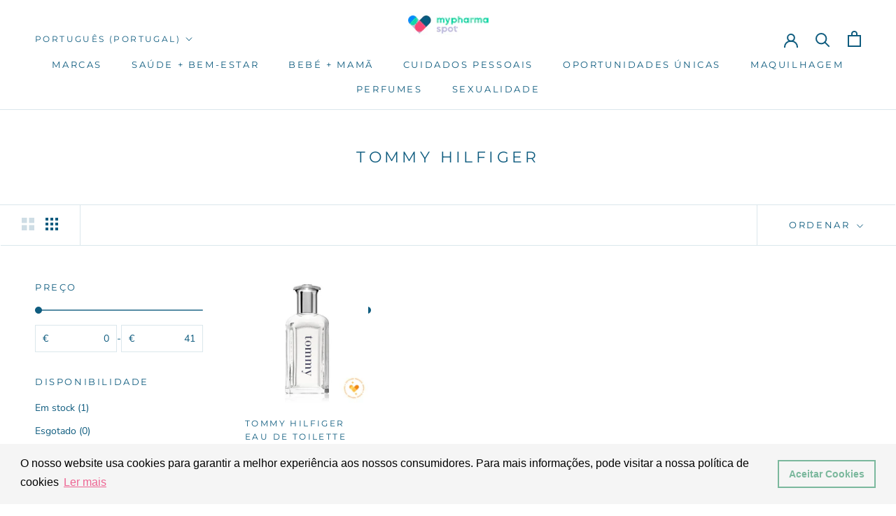

--- FILE ---
content_type: text/html; charset=utf-8
request_url: https://www.mypharmaspot.com/collections/tommy-hilfiger
body_size: 40079
content:
<!doctype html>

<html class="no-js" lang="pt-PT">
  <head>
  <!-- Google Tag Manager -->
<script>(function(w,d,s,l,i){w[l]=w[l]||[];w[l].push({'gtm.start':
new Date().getTime(),event:'gtm.js'});var f=d.getElementsByTagName(s)[0],
j=d.createElement(s),dl=l!='dataLayer'?'&l='+l:'';j.async=true;j.src=
'https://www.googletagmanager.com/gtm.js?id='+i+dl;f.parentNode.insertBefore(j,f);
})(window,document,'script','dataLayer','GTM-KXMM8VS');</script>
<!-- End Google Tag Manager -->
    <meta charset="utf-8"> 
    <meta http-equiv="X-UA-Compatible" content="IE=edge,chrome=1">
    <meta name="viewport" content="width=device-width, initial-scale=1.0, height=device-height, minimum-scale=1.0, maximum-scale=1.0">
    <meta name="theme-color" content="">

    <title>
      Tommy Hilfiger | My Pharma Spot
    </title><meta name="description" content="Descubra a coleção Tommy Hilfiger da My Pharma Spot. Encontra fragrâncias luxuosas e elegantes que irão encantar os teus sentidos. Compra agora!"><link rel="canonical" href="https://www.mypharmaspot.com/collections/tommy-hilfiger"><link rel="shortcut icon" href="//www.mypharmaspot.com/cdn/shop/files/android-chrome-192x192_96x.png?v=1644929291" type="image/png"><meta property="og:type" content="website">
  <meta property="og:title" content="Tommy Hilfiger">
  <meta property="og:image" content="http://www.mypharmaspot.com/cdn/shop/collections/tommy-hilfiger-my-pharma-spot.jpg?v=1678878198">
  <meta property="og:image:secure_url" content="https://www.mypharmaspot.com/cdn/shop/collections/tommy-hilfiger-my-pharma-spot.jpg?v=1678878198">
  <meta property="og:image:width" content="1024">
  <meta property="og:image:height" content="1024"><meta property="og:description" content="Descubra a coleção Tommy Hilfiger da My Pharma Spot. Encontra fragrâncias luxuosas e elegantes que irão encantar os teus sentidos. Compra agora!"><meta property="og:url" content="https://www.mypharmaspot.com/collections/tommy-hilfiger">
<meta property="og:site_name" content="My Pharma Spot"><meta name="twitter:card" content="summary"><meta name="twitter:title" content="Tommy Hilfiger">
  <meta name="twitter:description" content="">
  <meta name="twitter:image" content="https://www.mypharmaspot.com/cdn/shop/collections/tommy-hilfiger-my-pharma-spot_600x600_crop_center.jpg?v=1678878198">
    <style>
  @font-face {
  font-family: Montserrat;
  font-weight: 400;
  font-style: normal;
  font-display: fallback;
  src: url("//www.mypharmaspot.com/cdn/fonts/montserrat/montserrat_n4.81949fa0ac9fd2021e16436151e8eaa539321637.woff2") format("woff2"),
       url("//www.mypharmaspot.com/cdn/fonts/montserrat/montserrat_n4.a6c632ca7b62da89c3594789ba828388aac693fe.woff") format("woff");
}

  @font-face {
  font-family: "Nunito Sans";
  font-weight: 400;
  font-style: normal;
  font-display: fallback;
  src: url("//www.mypharmaspot.com/cdn/fonts/nunito_sans/nunitosans_n4.0276fe080df0ca4e6a22d9cb55aed3ed5ba6b1da.woff2") format("woff2"),
       url("//www.mypharmaspot.com/cdn/fonts/nunito_sans/nunitosans_n4.b4964bee2f5e7fd9c3826447e73afe2baad607b7.woff") format("woff");
}


  @font-face {
  font-family: "Nunito Sans";
  font-weight: 700;
  font-style: normal;
  font-display: fallback;
  src: url("//www.mypharmaspot.com/cdn/fonts/nunito_sans/nunitosans_n7.25d963ed46da26098ebeab731e90d8802d989fa5.woff2") format("woff2"),
       url("//www.mypharmaspot.com/cdn/fonts/nunito_sans/nunitosans_n7.d32e3219b3d2ec82285d3027bd673efc61a996c8.woff") format("woff");
}

  @font-face {
  font-family: "Nunito Sans";
  font-weight: 400;
  font-style: italic;
  font-display: fallback;
  src: url("//www.mypharmaspot.com/cdn/fonts/nunito_sans/nunitosans_i4.6e408730afac1484cf297c30b0e67c86d17fc586.woff2") format("woff2"),
       url("//www.mypharmaspot.com/cdn/fonts/nunito_sans/nunitosans_i4.c9b6dcbfa43622b39a5990002775a8381942ae38.woff") format("woff");
}

  @font-face {
  font-family: "Nunito Sans";
  font-weight: 700;
  font-style: italic;
  font-display: fallback;
  src: url("//www.mypharmaspot.com/cdn/fonts/nunito_sans/nunitosans_i7.8c1124729eec046a321e2424b2acf328c2c12139.woff2") format("woff2"),
       url("//www.mypharmaspot.com/cdn/fonts/nunito_sans/nunitosans_i7.af4cda04357273e0996d21184432bcb14651a64d.woff") format("woff");
}


  :root {
    --heading-font-family : Montserrat, sans-serif;
    --heading-font-weight : 400;
    --heading-font-style  : normal;

    --text-font-family : "Nunito Sans", sans-serif;
    --text-font-weight : 400;
    --text-font-style  : normal;

    --base-text-font-size   : 14px;
    --default-text-font-size: 14px;--background          : #ffffff;
    --background-rgb      : 255, 255, 255;
    --light-background    : #ffffff;
    --light-background-rgb: 255, 255, 255;
    --heading-color       : #0f5c7f;
    --text-color          : #0f5c7f;
    --text-color-rgb      : 15, 92, 127;
    --text-color-light    : #0f5c7f;
    --text-color-light-rgb: 15, 92, 127;
    --link-color          : #0f5c7f;
    --link-color-rgb      : 15, 92, 127;
    --border-color        : #dbe7ec;
    --border-color-rgb    : 219, 231, 236;

    --button-background    : #54b99e;
    --button-background-rgb: 84, 185, 158;
    --button-text-color    : #ffffff;

    --header-background       : #ffffff;
    --header-heading-color    : #0f5c7f;
    --header-light-text-color : #0f5c7f;
    --header-border-color     : #dbe7ec;

    --footer-background    : #fafafa;
    --footer-text-color    : #0f5c7f;
    --footer-heading-color : #0f5c7f;
    --footer-border-color  : #d7e2e8;

    --navigation-background      : #54b99e;
    --navigation-background-rgb  : 84, 185, 158;
    --navigation-text-color      : #fafafa;
    --navigation-text-color-light: rgba(250, 250, 250, 0.5);
    --navigation-border-color    : rgba(250, 250, 250, 0.25);

    --newsletter-popup-background     : #54b99e;
    --newsletter-popup-text-color     : #ffffff;
    --newsletter-popup-text-color-rgb : 255, 255, 255;

    --secondary-elements-background       : #fafafa;
    --secondary-elements-background-rgb   : 250, 250, 250;
    --secondary-elements-text-color       : #0f5c7f;
    --secondary-elements-text-color-light : rgba(15, 92, 127, 0.5);
    --secondary-elements-border-color     : rgba(15, 92, 127, 0.25);

    --product-sale-price-color    : #ea4b75;
    --product-sale-price-color-rgb: 234, 75, 117;
    --product-star-rating: #54b99e;

    /* Shopify related variables */
    --payment-terms-background-color: #ffffff;

    /* Products */

    --horizontal-spacing-four-products-per-row: 60px;
        --horizontal-spacing-two-products-per-row : 60px;

    --vertical-spacing-four-products-per-row: 60px;
        --vertical-spacing-two-products-per-row : 75px;

    /* Animation */
    --drawer-transition-timing: cubic-bezier(0.645, 0.045, 0.355, 1);
    --header-base-height: 80px; /* We set a default for browsers that do not support CSS variables */

    /* Cursors */
    --cursor-zoom-in-svg    : url(//www.mypharmaspot.com/cdn/shop/t/18/assets/cursor-zoom-in.svg?v=117510787209733146431753890295);
    --cursor-zoom-in-2x-svg : url(//www.mypharmaspot.com/cdn/shop/t/18/assets/cursor-zoom-in-2x.svg?v=142105481582354105251753890295);
  }
</style>

<script>
  // IE11 does not have support for CSS variables, so we have to polyfill them
  if (!(((window || {}).CSS || {}).supports && window.CSS.supports('(--a: 0)'))) {
    const script = document.createElement('script');
    script.type = 'text/javascript';
    script.src = 'https://cdn.jsdelivr.net/npm/css-vars-ponyfill@2';
    script.onload = function() {
      cssVars({});
    };

    document.getElementsByTagName('head')[0].appendChild(script);
  }
</script>

    <script>window.performance && window.performance.mark && window.performance.mark('shopify.content_for_header.start');</script><meta name="google-site-verification" content="8ntiHE5JuB7hLR1OGCd0Kw-4B7qtaoxixmnuJrdOQhY">
<meta name="google-site-verification" content="Kb5kvDuBDYI0JwNqQEi_7n167MQG9eDrIM7nspxCC3k">
<meta id="shopify-digital-wallet" name="shopify-digital-wallet" content="/55121674314/digital_wallets/dialog">
<meta name="shopify-checkout-api-token" content="02ade34342a376e9b057fe8dd3d8aa3f">
<meta id="in-context-paypal-metadata" data-shop-id="55121674314" data-venmo-supported="false" data-environment="production" data-locale="en_US" data-paypal-v4="true" data-currency="EUR">
<link rel="alternate" type="application/atom+xml" title="Feed" href="/collections/tommy-hilfiger.atom" />
<link rel="alternate" hreflang="x-default" href="https://www.mypharmaspot.com/collections/tommy-hilfiger">
<link rel="alternate" hreflang="pt" href="https://www.mypharmaspot.com/collections/tommy-hilfiger">
<link rel="alternate" hreflang="fr" href="https://www.mypharmaspot.com/fr/collections/tommy-hilfiger">
<link rel="alternate" hreflang="en" href="https://www.mypharmaspot.com/en/collections/tommy-hilfiger">
<link rel="alternate" hreflang="de" href="https://www.mypharmaspot.com/de/collections/tommy-hilfiger">
<link rel="alternate" hreflang="en-SI" href="https://www.mypharmaspot.com/en-si/collections/tommy-hilfiger">
<link rel="alternate" hreflang="fr-SI" href="https://www.mypharmaspot.com/fr-si/collections/tommy-hilfiger">
<link rel="alternate" hreflang="de-SI" href="https://www.mypharmaspot.com/de-si/collections/tommy-hilfiger">
<link rel="alternate" hreflang="pt-IT" href="https://www.mypharmaspot.com/pt-it/collections/tommy-hilfiger">
<link rel="alternate" hreflang="de-IT" href="https://www.mypharmaspot.com/de-it/collections/tommy-hilfiger">
<link rel="alternate" hreflang="pt-DE" href="https://www.mypharmaspot.com/pt-de/collections/tommy-hilfiger">
<link rel="alternate" hreflang="en-DE" href="https://www.mypharmaspot.com/en-de/collections/tommy-hilfiger">
<link rel="alternate" hreflang="de-DE" href="https://www.mypharmaspot.com/de-de/collections/tommy-hilfiger">
<link rel="alternate" type="application/json+oembed" href="https://www.mypharmaspot.com/collections/tommy-hilfiger.oembed">
<script async="async" src="/checkouts/internal/preloads.js?locale=pt-PT"></script>
<script id="shopify-features" type="application/json">{"accessToken":"02ade34342a376e9b057fe8dd3d8aa3f","betas":["rich-media-storefront-analytics"],"domain":"www.mypharmaspot.com","predictiveSearch":true,"shopId":55121674314,"locale":"pt-pt"}</script>
<script>var Shopify = Shopify || {};
Shopify.shop = "my-pharma-spot.myshopify.com";
Shopify.locale = "pt-PT";
Shopify.currency = {"active":"EUR","rate":"1.0"};
Shopify.country = "PT";
Shopify.theme = {"name":"Copy of Updated Prestige Maestro  with tag Sale...","id":185302450511,"schema_name":"Prestige","schema_version":"6.0.0","theme_store_id":855,"role":"main"};
Shopify.theme.handle = "null";
Shopify.theme.style = {"id":null,"handle":null};
Shopify.cdnHost = "www.mypharmaspot.com/cdn";
Shopify.routes = Shopify.routes || {};
Shopify.routes.root = "/";</script>
<script type="module">!function(o){(o.Shopify=o.Shopify||{}).modules=!0}(window);</script>
<script>!function(o){function n(){var o=[];function n(){o.push(Array.prototype.slice.apply(arguments))}return n.q=o,n}var t=o.Shopify=o.Shopify||{};t.loadFeatures=n(),t.autoloadFeatures=n()}(window);</script>
<script id="shop-js-analytics" type="application/json">{"pageType":"collection"}</script>
<script defer="defer" async type="module" src="//www.mypharmaspot.com/cdn/shopifycloud/shop-js/modules/v2/client.init-shop-cart-sync_BoEFz49B.pt-PT.esm.js"></script>
<script defer="defer" async type="module" src="//www.mypharmaspot.com/cdn/shopifycloud/shop-js/modules/v2/chunk.common_lCcqapba.esm.js"></script>
<script defer="defer" async type="module" src="//www.mypharmaspot.com/cdn/shopifycloud/shop-js/modules/v2/chunk.modal_B6KJ29gG.esm.js"></script>
<script type="module">
  await import("//www.mypharmaspot.com/cdn/shopifycloud/shop-js/modules/v2/client.init-shop-cart-sync_BoEFz49B.pt-PT.esm.js");
await import("//www.mypharmaspot.com/cdn/shopifycloud/shop-js/modules/v2/chunk.common_lCcqapba.esm.js");
await import("//www.mypharmaspot.com/cdn/shopifycloud/shop-js/modules/v2/chunk.modal_B6KJ29gG.esm.js");

  window.Shopify.SignInWithShop?.initShopCartSync?.({"fedCMEnabled":true,"windoidEnabled":true});

</script>
<script>(function() {
  var isLoaded = false;
  function asyncLoad() {
    if (isLoaded) return;
    isLoaded = true;
    var urls = ["https:\/\/cdn.shopify.com\/s\/files\/1\/0551\/2167\/4314\/t\/17\/assets\/booster_eu_cookie_55121674314.js?v=1677163231\u0026shop=my-pharma-spot.myshopify.com"];
    for (var i = 0; i < urls.length; i++) {
      var s = document.createElement('script');
      s.type = 'text/javascript';
      s.async = true;
      s.src = urls[i];
      var x = document.getElementsByTagName('script')[0];
      x.parentNode.insertBefore(s, x);
    }
  };
  if(window.attachEvent) {
    window.attachEvent('onload', asyncLoad);
  } else {
    window.addEventListener('load', asyncLoad, false);
  }
})();</script>
<script id="__st">var __st={"a":55121674314,"offset":0,"reqid":"9ab8a6f7-622c-423d-9a11-7044e8c55637-1769562104","pageurl":"www.mypharmaspot.com\/collections\/tommy-hilfiger","u":"cdcf626ff641","p":"collection","rtyp":"collection","rid":262609862730};</script>
<script>window.ShopifyPaypalV4VisibilityTracking = true;</script>
<script id="captcha-bootstrap">!function(){'use strict';const t='contact',e='account',n='new_comment',o=[[t,t],['blogs',n],['comments',n],[t,'customer']],c=[[e,'customer_login'],[e,'guest_login'],[e,'recover_customer_password'],[e,'create_customer']],r=t=>t.map((([t,e])=>`form[action*='/${t}']:not([data-nocaptcha='true']) input[name='form_type'][value='${e}']`)).join(','),a=t=>()=>t?[...document.querySelectorAll(t)].map((t=>t.form)):[];function s(){const t=[...o],e=r(t);return a(e)}const i='password',u='form_key',d=['recaptcha-v3-token','g-recaptcha-response','h-captcha-response',i],f=()=>{try{return window.sessionStorage}catch{return}},m='__shopify_v',_=t=>t.elements[u];function p(t,e,n=!1){try{const o=window.sessionStorage,c=JSON.parse(o.getItem(e)),{data:r}=function(t){const{data:e,action:n}=t;return t[m]||n?{data:e,action:n}:{data:t,action:n}}(c);for(const[e,n]of Object.entries(r))t.elements[e]&&(t.elements[e].value=n);n&&o.removeItem(e)}catch(o){console.error('form repopulation failed',{error:o})}}const l='form_type',E='cptcha';function T(t){t.dataset[E]=!0}const w=window,h=w.document,L='Shopify',v='ce_forms',y='captcha';let A=!1;((t,e)=>{const n=(g='f06e6c50-85a8-45c8-87d0-21a2b65856fe',I='https://cdn.shopify.com/shopifycloud/storefront-forms-hcaptcha/ce_storefront_forms_captcha_hcaptcha.v1.5.2.iife.js',D={infoText:'Protegido por hCaptcha',privacyText:'Privacidade',termsText:'Termos'},(t,e,n)=>{const o=w[L][v],c=o.bindForm;if(c)return c(t,g,e,D).then(n);var r;o.q.push([[t,g,e,D],n]),r=I,A||(h.body.append(Object.assign(h.createElement('script'),{id:'captcha-provider',async:!0,src:r})),A=!0)});var g,I,D;w[L]=w[L]||{},w[L][v]=w[L][v]||{},w[L][v].q=[],w[L][y]=w[L][y]||{},w[L][y].protect=function(t,e){n(t,void 0,e),T(t)},Object.freeze(w[L][y]),function(t,e,n,w,h,L){const[v,y,A,g]=function(t,e,n){const i=e?o:[],u=t?c:[],d=[...i,...u],f=r(d),m=r(i),_=r(d.filter((([t,e])=>n.includes(e))));return[a(f),a(m),a(_),s()]}(w,h,L),I=t=>{const e=t.target;return e instanceof HTMLFormElement?e:e&&e.form},D=t=>v().includes(t);t.addEventListener('submit',(t=>{const e=I(t);if(!e)return;const n=D(e)&&!e.dataset.hcaptchaBound&&!e.dataset.recaptchaBound,o=_(e),c=g().includes(e)&&(!o||!o.value);(n||c)&&t.preventDefault(),c&&!n&&(function(t){try{if(!f())return;!function(t){const e=f();if(!e)return;const n=_(t);if(!n)return;const o=n.value;o&&e.removeItem(o)}(t);const e=Array.from(Array(32),(()=>Math.random().toString(36)[2])).join('');!function(t,e){_(t)||t.append(Object.assign(document.createElement('input'),{type:'hidden',name:u})),t.elements[u].value=e}(t,e),function(t,e){const n=f();if(!n)return;const o=[...t.querySelectorAll(`input[type='${i}']`)].map((({name:t})=>t)),c=[...d,...o],r={};for(const[a,s]of new FormData(t).entries())c.includes(a)||(r[a]=s);n.setItem(e,JSON.stringify({[m]:1,action:t.action,data:r}))}(t,e)}catch(e){console.error('failed to persist form',e)}}(e),e.submit())}));const S=(t,e)=>{t&&!t.dataset[E]&&(n(t,e.some((e=>e===t))),T(t))};for(const o of['focusin','change'])t.addEventListener(o,(t=>{const e=I(t);D(e)&&S(e,y())}));const B=e.get('form_key'),M=e.get(l),P=B&&M;t.addEventListener('DOMContentLoaded',(()=>{const t=y();if(P)for(const e of t)e.elements[l].value===M&&p(e,B);[...new Set([...A(),...v().filter((t=>'true'===t.dataset.shopifyCaptcha))])].forEach((e=>S(e,t)))}))}(h,new URLSearchParams(w.location.search),n,t,e,['guest_login'])})(!0,!0)}();</script>
<script integrity="sha256-4kQ18oKyAcykRKYeNunJcIwy7WH5gtpwJnB7kiuLZ1E=" data-source-attribution="shopify.loadfeatures" defer="defer" src="//www.mypharmaspot.com/cdn/shopifycloud/storefront/assets/storefront/load_feature-a0a9edcb.js" crossorigin="anonymous"></script>
<script data-source-attribution="shopify.dynamic_checkout.dynamic.init">var Shopify=Shopify||{};Shopify.PaymentButton=Shopify.PaymentButton||{isStorefrontPortableWallets:!0,init:function(){window.Shopify.PaymentButton.init=function(){};var t=document.createElement("script");t.src="https://www.mypharmaspot.com/cdn/shopifycloud/portable-wallets/latest/portable-wallets.pt-pt.js",t.type="module",document.head.appendChild(t)}};
</script>
<script data-source-attribution="shopify.dynamic_checkout.buyer_consent">
  function portableWalletsHideBuyerConsent(e){var t=document.getElementById("shopify-buyer-consent"),n=document.getElementById("shopify-subscription-policy-button");t&&n&&(t.classList.add("hidden"),t.setAttribute("aria-hidden","true"),n.removeEventListener("click",e))}function portableWalletsShowBuyerConsent(e){var t=document.getElementById("shopify-buyer-consent"),n=document.getElementById("shopify-subscription-policy-button");t&&n&&(t.classList.remove("hidden"),t.removeAttribute("aria-hidden"),n.addEventListener("click",e))}window.Shopify?.PaymentButton&&(window.Shopify.PaymentButton.hideBuyerConsent=portableWalletsHideBuyerConsent,window.Shopify.PaymentButton.showBuyerConsent=portableWalletsShowBuyerConsent);
</script>
<script data-source-attribution="shopify.dynamic_checkout.cart.bootstrap">document.addEventListener("DOMContentLoaded",(function(){function t(){return document.querySelector("shopify-accelerated-checkout-cart, shopify-accelerated-checkout")}if(t())Shopify.PaymentButton.init();else{new MutationObserver((function(e,n){t()&&(Shopify.PaymentButton.init(),n.disconnect())})).observe(document.body,{childList:!0,subtree:!0})}}));
</script>
<link id="shopify-accelerated-checkout-styles" rel="stylesheet" media="screen" href="https://www.mypharmaspot.com/cdn/shopifycloud/portable-wallets/latest/accelerated-checkout-backwards-compat.css" crossorigin="anonymous">
<style id="shopify-accelerated-checkout-cart">
        #shopify-buyer-consent {
  margin-top: 1em;
  display: inline-block;
  width: 100%;
}

#shopify-buyer-consent.hidden {
  display: none;
}

#shopify-subscription-policy-button {
  background: none;
  border: none;
  padding: 0;
  text-decoration: underline;
  font-size: inherit;
  cursor: pointer;
}

#shopify-subscription-policy-button::before {
  box-shadow: none;
}

      </style>

<script>window.performance && window.performance.mark && window.performance.mark('shopify.content_for_header.end');</script>

    <link rel="stylesheet" href="//www.mypharmaspot.com/cdn/shop/t/18/assets/theme.css?v=156447028736477231991753890282">

    <script>// This allows to expose several variables to the global scope, to be used in scripts
      window.theme = {
        pageType: "collection",
        moneyFormat: "\u003cspan class=money\u003e{{amount_with_comma_separator}}€\u003c\/span\u003e",
        moneyWithCurrencyFormat: "\u003cspan class=money\u003e{{amount_with_comma_separator}} €\u003c\/span\u003e",
        currencyCodeEnabled: false,
        productImageSize: "square",
        searchMode: "product",
        showPageTransition: false,
        showElementStaggering: true,
        showImageZooming: false
      };

      window.routes = {
        rootUrl: "\/",
        rootUrlWithoutSlash: '',
        cartUrl: "\/cart",
        cartAddUrl: "\/cart\/add",
        cartChangeUrl: "\/cart\/change",
        searchUrl: "\/search",
        productRecommendationsUrl: "\/recommendations\/products"
      };

      window.languages = {
        cartAddNote: "Adicionar uma nota à encomenda",
        cartEditNote: "Editar nota de encomenda",
        productImageLoadingError: "Esta imagem não pode ser carregada. Por favor, tenta recarregar a página.",
        productFormAddToCart: "Adicionar ao carrinho",
        productFormUnavailable: "Indisponível",
        productFormSoldOut: "Esgotado",
        shippingEstimatorOneResult: "1 opção disponível:",
        shippingEstimatorMoreResults: "{{count}} opções disponíveis:",
        shippingEstimatorNoResults: "Nenhum envio foi encontrado"
      };

      window.lazySizesConfig = {
        loadHidden: false,
        hFac: 0.5,
        expFactor: 2,
        ricTimeout: 150,
        lazyClass: 'Image--lazyLoad',
        loadingClass: 'Image--lazyLoading',
        loadedClass: 'Image--lazyLoaded'
      };

      document.documentElement.className = document.documentElement.className.replace('no-js', 'js');
      document.documentElement.style.setProperty('--window-height', window.innerHeight + 'px');

      // We do a quick detection of some features (we could use Modernizr but for so little...)
      (function() {
        document.documentElement.className += ((window.CSS && window.CSS.supports('(position: sticky) or (position: -webkit-sticky)')) ? ' supports-sticky' : ' no-supports-sticky');
        document.documentElement.className += (window.matchMedia('(-moz-touch-enabled: 1), (hover: none)')).matches ? ' no-supports-hover' : ' supports-hover';
      }());

      
    </script>

    <script src="//www.mypharmaspot.com/cdn/shop/t/18/assets/lazysizes.min.js?v=174358363404432586981753890275" async></script><script src="//www.mypharmaspot.com/cdn/shop/t/18/assets/libs.min.js?v=26178543184394469741753890276" defer></script>
    <script src="//www.mypharmaspot.com/cdn/shop/t/18/assets/theme.js?v=24122939957690793171753890284" defer></script>
    <script src="//www.mypharmaspot.com/cdn/shop/t/18/assets/custom.js?v=183944157590872491501753890274" defer></script>

    <script>
      (function () {
        window.onpageshow = function() {
          if (window.theme.showPageTransition) {
            var pageTransition = document.querySelector('.PageTransition');

            if (pageTransition) {
              pageTransition.style.visibility = 'visible';
              pageTransition.style.opacity = '0';
            }
          }

          // When the page is loaded from the cache, we have to reload the cart content
          document.documentElement.dispatchEvent(new CustomEvent('cart:refresh', {
            bubbles: true
          }));
        };
      })();
    </script>

    


  <script type="application/ld+json">
  {
    "@context": "http://schema.org",
    "@type": "BreadcrumbList",
  "itemListElement": [{
      "@type": "ListItem",
      "position": 1,
      "name": "Homepage",
      "item": "https://www.mypharmaspot.com"
    },{
          "@type": "ListItem",
          "position": 2,
          "name": "Tommy Hilfiger",
          "item": "https://www.mypharmaspot.com/collections/tommy-hilfiger"
        }]
  }
  </script>
  
                        <!-- BEGIN app block: shopify://apps/judge-me-reviews/blocks/judgeme_core/61ccd3b1-a9f2-4160-9fe9-4fec8413e5d8 --><!-- Start of Judge.me Core -->






<link rel="dns-prefetch" href="https://cdnwidget.judge.me">
<link rel="dns-prefetch" href="https://cdn.judge.me">
<link rel="dns-prefetch" href="https://cdn1.judge.me">
<link rel="dns-prefetch" href="https://api.judge.me">

<script data-cfasync='false' class='jdgm-settings-script'>window.jdgmSettings={"pagination":5,"disable_web_reviews":false,"badge_no_review_text":"Sem avaliações","badge_n_reviews_text":"{{ n }} avaliação/avaliações","hide_badge_preview_if_no_reviews":true,"badge_hide_text":false,"enforce_center_preview_badge":false,"widget_title":"Avaliações de Clientes","widget_open_form_text":"Escrever uma avaliação","widget_close_form_text":"Cancelar avaliação","widget_refresh_page_text":"Atualizar página","widget_summary_text":"Baseado em {{ number_of_reviews }} avaliação/avaliações","widget_no_review_text":"Seja o primeiro a escrever uma avaliação","widget_name_field_text":"Nome de exibição","widget_verified_name_field_text":"Nome Verificado (público)","widget_name_placeholder_text":"Nome de exibição","widget_required_field_error_text":"Este campo é obrigatório.","widget_email_field_text":"Endereço de email","widget_verified_email_field_text":"Email Verificado (privado, não pode ser editado)","widget_email_placeholder_text":"Seu endereço de email","widget_email_field_error_text":"Por favor, digite um endereço de email válido.","widget_rating_field_text":"Avaliação","widget_review_title_field_text":"Título da Avaliação","widget_review_title_placeholder_text":"Dê um título à sua avaliação","widget_review_body_field_text":"Conteúdo da avaliação","widget_review_body_placeholder_text":"Comece a escrever aqui...","widget_pictures_field_text":"Foto/Vídeo (opcional)","widget_submit_review_text":"Enviar Avaliação","widget_submit_verified_review_text":"Enviar Avaliação Verificada","widget_submit_success_msg_with_auto_publish":"Obrigado! Por favor, atualize a página em alguns momentos para ver sua avaliação. Você pode remover ou editar sua avaliação fazendo login em \u003ca href='https://judge.me/login' target='_blank' rel='nofollow noopener'\u003eJudge.me\u003c/a\u003e","widget_submit_success_msg_no_auto_publish":"Obrigado! Sua avaliação será publicada assim que for aprovada pelo administrador da loja. Você pode remover ou editar sua avaliação fazendo login em \u003ca href='https://judge.me/login' target='_blank' rel='nofollow noopener'\u003eJudge.me\u003c/a\u003e","widget_show_default_reviews_out_of_total_text":"Mostrando {{ n_reviews_shown }} de {{ n_reviews }} avaliações.","widget_show_all_link_text":"Mostrar tudo","widget_show_less_link_text":"Mostrar menos","widget_author_said_text":"{{ reviewer_name }} disse:","widget_days_text":"{{ n }} dias atrás","widget_weeks_text":"{{ n }} semana/semanas atrás","widget_months_text":"{{ n }} mês/meses atrás","widget_years_text":"{{ n }} ano/anos atrás","widget_yesterday_text":"Ontem","widget_today_text":"Hoje","widget_replied_text":"\u003e\u003e {{ shop_name }} respondeu:","widget_read_more_text":"Leia mais","widget_reviewer_name_as_initial":"","widget_rating_filter_color":"#fbcd0a","widget_rating_filter_see_all_text":"Ver todas as avaliações","widget_sorting_most_recent_text":"Mais Recentes","widget_sorting_highest_rating_text":"Maior Avaliação","widget_sorting_lowest_rating_text":"Menor Avaliação","widget_sorting_with_pictures_text":"Apenas Fotos","widget_sorting_most_helpful_text":"Mais Úteis","widget_open_question_form_text":"Fazer uma pergunta","widget_reviews_subtab_text":"Avaliações","widget_questions_subtab_text":"Perguntas","widget_question_label_text":"Pergunta","widget_answer_label_text":"Resposta","widget_question_placeholder_text":"Escreva sua pergunta aqui","widget_submit_question_text":"Enviar Pergunta","widget_question_submit_success_text":"Obrigado pela sua pergunta! Iremos notificá-lo quando for respondida.","verified_badge_text":"Verificado","verified_badge_bg_color":"","verified_badge_text_color":"","verified_badge_placement":"left-of-reviewer-name","widget_review_max_height":"","widget_hide_border":false,"widget_social_share":false,"widget_thumb":false,"widget_review_location_show":false,"widget_location_format":"","all_reviews_include_out_of_store_products":true,"all_reviews_out_of_store_text":"(fora da loja)","all_reviews_pagination":100,"all_reviews_product_name_prefix_text":"sobre","enable_review_pictures":true,"enable_question_anwser":false,"widget_theme":"default","review_date_format":"timestamp","default_sort_method":"most-recent","widget_product_reviews_subtab_text":"Avaliações de Produtos","widget_shop_reviews_subtab_text":"Avaliações da Loja","widget_other_products_reviews_text":"Avaliações para outros produtos","widget_store_reviews_subtab_text":"Avaliações da loja","widget_no_store_reviews_text":"Esta loja ainda não recebeu avaliações","widget_web_restriction_product_reviews_text":"Este produto ainda não recebeu avaliações","widget_no_items_text":"Nenhum item encontrado","widget_show_more_text":"Mostrar mais","widget_write_a_store_review_text":"Escrever uma Avaliação da Loja","widget_other_languages_heading":"Avaliações em Outros Idiomas","widget_translate_review_text":"Traduzir avaliação para {{ language }}","widget_translating_review_text":"Traduzindo...","widget_show_original_translation_text":"Mostrar original ({{ language }})","widget_translate_review_failed_text":"Não foi possível traduzir a avaliação.","widget_translate_review_retry_text":"Tentar novamente","widget_translate_review_try_again_later_text":"Tente novamente mais tarde","show_product_url_for_grouped_product":false,"widget_sorting_pictures_first_text":"Fotos Primeiro","show_pictures_on_all_rev_page_mobile":false,"show_pictures_on_all_rev_page_desktop":false,"floating_tab_hide_mobile_install_preference":false,"floating_tab_button_name":"★ Avaliações","floating_tab_title":"Deixe os clientes falarem por nós","floating_tab_button_color":"","floating_tab_button_background_color":"","floating_tab_url":"","floating_tab_url_enabled":false,"floating_tab_tab_style":"text","all_reviews_text_badge_text":"Os clientes nos avaliam com {{ shop.metafields.judgeme.all_reviews_rating | round: 1 }}/5 com base em {{ shop.metafields.judgeme.all_reviews_count }} avaliações.","all_reviews_text_badge_text_branded_style":"{{ shop.metafields.judgeme.all_reviews_rating | round: 1 }} de 5 estrelas com base em {{ shop.metafields.judgeme.all_reviews_count }} avaliações","is_all_reviews_text_badge_a_link":false,"show_stars_for_all_reviews_text_badge":false,"all_reviews_text_badge_url":"","all_reviews_text_style":"text","all_reviews_text_color_style":"judgeme_brand_color","all_reviews_text_color":"#108474","all_reviews_text_show_jm_brand":true,"featured_carousel_show_header":true,"featured_carousel_title":"Deixe os clientes falarem por nós","testimonials_carousel_title":"Clientes falam sobre nós","videos_carousel_title":"Histórias reais de clientes","cards_carousel_title":"Clientes falam sobre nós","featured_carousel_count_text":"de {{ n }} avaliações","featured_carousel_add_link_to_all_reviews_page":false,"featured_carousel_url":"","featured_carousel_show_images":true,"featured_carousel_autoslide_interval":5,"featured_carousel_arrows_on_the_sides":false,"featured_carousel_height":250,"featured_carousel_width":80,"featured_carousel_image_size":0,"featured_carousel_image_height":250,"featured_carousel_arrow_color":"#eeeeee","verified_count_badge_style":"vintage","verified_count_badge_orientation":"horizontal","verified_count_badge_color_style":"judgeme_brand_color","verified_count_badge_color":"#108474","is_verified_count_badge_a_link":false,"verified_count_badge_url":"","verified_count_badge_show_jm_brand":true,"widget_rating_preset_default":5,"widget_first_sub_tab":"product-reviews","widget_show_histogram":true,"widget_histogram_use_custom_color":false,"widget_pagination_use_custom_color":false,"widget_star_use_custom_color":false,"widget_verified_badge_use_custom_color":false,"widget_write_review_use_custom_color":false,"picture_reminder_submit_button":"Upload Pictures","enable_review_videos":false,"mute_video_by_default":false,"widget_sorting_videos_first_text":"Vídeos Primeiro","widget_review_pending_text":"Pendente","featured_carousel_items_for_large_screen":3,"social_share_options_order":"Facebook,Twitter","remove_microdata_snippet":true,"disable_json_ld":false,"enable_json_ld_products":false,"preview_badge_show_question_text":false,"preview_badge_no_question_text":"Sem perguntas","preview_badge_n_question_text":"{{ number_of_questions }} pergunta/perguntas","qa_badge_show_icon":false,"qa_badge_position":"same-row","remove_judgeme_branding":false,"widget_add_search_bar":false,"widget_search_bar_placeholder":"Pesquisa","widget_sorting_verified_only_text":"Apenas verificados","featured_carousel_theme":"default","featured_carousel_show_rating":true,"featured_carousel_show_title":true,"featured_carousel_show_body":true,"featured_carousel_show_date":false,"featured_carousel_show_reviewer":true,"featured_carousel_show_product":false,"featured_carousel_header_background_color":"#108474","featured_carousel_header_text_color":"#ffffff","featured_carousel_name_product_separator":"reviewed","featured_carousel_full_star_background":"#108474","featured_carousel_empty_star_background":"#dadada","featured_carousel_vertical_theme_background":"#f9fafb","featured_carousel_verified_badge_enable":false,"featured_carousel_verified_badge_color":"#108474","featured_carousel_border_style":"round","featured_carousel_review_line_length_limit":3,"featured_carousel_more_reviews_button_text":"Ler mais avaliações","featured_carousel_view_product_button_text":"Ver produto","all_reviews_page_load_reviews_on":"scroll","all_reviews_page_load_more_text":"Carregar Mais Avaliações","disable_fb_tab_reviews":false,"enable_ajax_cdn_cache":false,"widget_advanced_speed_features":5,"widget_public_name_text":"exibido publicamente como","default_reviewer_name":"John Smith","default_reviewer_name_has_non_latin":true,"widget_reviewer_anonymous":"Anônimo","medals_widget_title":"Medalhas de Avaliação Judge.me","medals_widget_background_color":"#f9fafb","medals_widget_position":"footer_all_pages","medals_widget_border_color":"#f9fafb","medals_widget_verified_text_position":"left","medals_widget_use_monochromatic_version":false,"medals_widget_elements_color":"#108474","show_reviewer_avatar":true,"widget_invalid_yt_video_url_error_text":"Não é uma URL de vídeo do YouTube","widget_max_length_field_error_text":"Por favor, digite no máximo {0} caracteres.","widget_show_country_flag":false,"widget_show_collected_via_shop_app":true,"widget_verified_by_shop_badge_style":"light","widget_verified_by_shop_text":"Verificado pela Loja","widget_show_photo_gallery":false,"widget_load_with_code_splitting":true,"widget_ugc_install_preference":false,"widget_ugc_title":"Feito por nós, Compartilhado por você","widget_ugc_subtitle":"Marque-nos para ver sua foto em destaque em nossa página","widget_ugc_arrows_color":"#ffffff","widget_ugc_primary_button_text":"Comprar Agora","widget_ugc_primary_button_background_color":"#108474","widget_ugc_primary_button_text_color":"#ffffff","widget_ugc_primary_button_border_width":"0","widget_ugc_primary_button_border_style":"none","widget_ugc_primary_button_border_color":"#108474","widget_ugc_primary_button_border_radius":"25","widget_ugc_secondary_button_text":"Carregar Mais","widget_ugc_secondary_button_background_color":"#ffffff","widget_ugc_secondary_button_text_color":"#108474","widget_ugc_secondary_button_border_width":"2","widget_ugc_secondary_button_border_style":"solid","widget_ugc_secondary_button_border_color":"#108474","widget_ugc_secondary_button_border_radius":"25","widget_ugc_reviews_button_text":"Ver Avaliações","widget_ugc_reviews_button_background_color":"#ffffff","widget_ugc_reviews_button_text_color":"#108474","widget_ugc_reviews_button_border_width":"2","widget_ugc_reviews_button_border_style":"solid","widget_ugc_reviews_button_border_color":"#108474","widget_ugc_reviews_button_border_radius":"25","widget_ugc_reviews_button_link_to":"judgeme-reviews-page","widget_ugc_show_post_date":true,"widget_ugc_max_width":"800","widget_rating_metafield_value_type":true,"widget_primary_color":"#108474","widget_enable_secondary_color":false,"widget_secondary_color":"#edf5f5","widget_summary_average_rating_text":"{{ average_rating }} de 5","widget_media_grid_title":"Fotos e vídeos de clientes","widget_media_grid_see_more_text":"Ver mais","widget_round_style":false,"widget_show_product_medals":true,"widget_verified_by_judgeme_text":"Verificado por Judge.me","widget_show_store_medals":true,"widget_verified_by_judgeme_text_in_store_medals":"Verificado por Judge.me","widget_media_field_exceed_quantity_message":"Desculpe, só podemos aceitar {{ max_media }} para uma avaliação.","widget_media_field_exceed_limit_message":"{{ file_name }} é muito grande, por favor selecione um {{ media_type }} menor que {{ size_limit }}MB.","widget_review_submitted_text":"Avaliação Enviada!","widget_question_submitted_text":"Pergunta Enviada!","widget_close_form_text_question":"Cancelar","widget_write_your_answer_here_text":"Escreva sua resposta aqui","widget_enabled_branded_link":true,"widget_show_collected_by_judgeme":true,"widget_reviewer_name_color":"","widget_write_review_text_color":"","widget_write_review_bg_color":"","widget_collected_by_judgeme_text":"coletado por Judge.me","widget_pagination_type":"standard","widget_load_more_text":"Carregar Mais","widget_load_more_color":"#108474","widget_full_review_text":"Avaliação Completa","widget_read_more_reviews_text":"Ler Mais Avaliações","widget_read_questions_text":"Ler Perguntas","widget_questions_and_answers_text":"Perguntas e Respostas","widget_verified_by_text":"Verificado por","widget_verified_text":"Verificado","widget_number_of_reviews_text":"{{ number_of_reviews }} avaliações","widget_back_button_text":"Voltar","widget_next_button_text":"Próximo","widget_custom_forms_filter_button":"Filtros","custom_forms_style":"horizontal","widget_show_review_information":false,"how_reviews_are_collected":"Como as avaliações são coletadas?","widget_show_review_keywords":false,"widget_gdpr_statement":"Como usamos seus dados: Entraremos em contato com você apenas sobre a avaliação que você deixou, e somente se necessário. Ao enviar sua avaliação, você concorda com os \u003ca href='https://judge.me/terms' target='_blank' rel='nofollow noopener'\u003etermos\u003c/a\u003e, \u003ca href='https://judge.me/privacy' target='_blank' rel='nofollow noopener'\u003eprivacidade\u003c/a\u003e e \u003ca href='https://judge.me/content-policy' target='_blank' rel='nofollow noopener'\u003epolíticas de conteúdo\u003c/a\u003e do Judge.me.","widget_multilingual_sorting_enabled":false,"widget_translate_review_content_enabled":false,"widget_translate_review_content_method":"manual","popup_widget_review_selection":"automatically_with_pictures","popup_widget_round_border_style":true,"popup_widget_show_title":true,"popup_widget_show_body":true,"popup_widget_show_reviewer":false,"popup_widget_show_product":true,"popup_widget_show_pictures":true,"popup_widget_use_review_picture":true,"popup_widget_show_on_home_page":true,"popup_widget_show_on_product_page":true,"popup_widget_show_on_collection_page":true,"popup_widget_show_on_cart_page":true,"popup_widget_position":"bottom_left","popup_widget_first_review_delay":5,"popup_widget_duration":5,"popup_widget_interval":5,"popup_widget_review_count":5,"popup_widget_hide_on_mobile":true,"review_snippet_widget_round_border_style":true,"review_snippet_widget_card_color":"#FFFFFF","review_snippet_widget_slider_arrows_background_color":"#FFFFFF","review_snippet_widget_slider_arrows_color":"#000000","review_snippet_widget_star_color":"#108474","show_product_variant":false,"all_reviews_product_variant_label_text":"Variante: ","widget_show_verified_branding":false,"widget_ai_summary_title":"Os clientes dizem","widget_ai_summary_disclaimer":"Resumo de avaliações alimentado por IA com base em avaliações recentes de clientes","widget_show_ai_summary":false,"widget_show_ai_summary_bg":false,"widget_show_review_title_input":true,"redirect_reviewers_invited_via_email":"external_form","request_store_review_after_product_review":false,"request_review_other_products_in_order":false,"review_form_color_scheme":"default","review_form_corner_style":"square","review_form_star_color":{},"review_form_text_color":"#333333","review_form_background_color":"#ffffff","review_form_field_background_color":"#fafafa","review_form_button_color":{},"review_form_button_text_color":"#ffffff","review_form_modal_overlay_color":"#000000","review_content_screen_title_text":"Como você avaliaria este produto?","review_content_introduction_text":"Gostaríamos muito que você compartilhasse um pouco sobre sua experiência.","store_review_form_title_text":"Como você avaliaria esta loja?","store_review_form_introduction_text":"Gostaríamos muito que você compartilhasse um pouco sobre sua experiência.","show_review_guidance_text":true,"one_star_review_guidance_text":"Ruim","five_star_review_guidance_text":"Ótimo","customer_information_screen_title_text":"Sobre você","customer_information_introduction_text":"Por favor, conte-nos mais sobre você.","custom_questions_screen_title_text":"Sua experiência em mais detalhes","custom_questions_introduction_text":"Aqui estão algumas perguntas para nos ajudar a entender melhor sua experiência.","review_submitted_screen_title_text":"Obrigado pela sua avaliação!","review_submitted_screen_thank_you_text":"Estamos processando-a e ela aparecerá na loja em breve.","review_submitted_screen_email_verification_text":"Por favor, confirme seu e-mail clicando no link que acabamos de enviar. Isso nos ajuda a manter as avaliações autênticas.","review_submitted_request_store_review_text":"Gostaria de compartilhar sua experiência de compra conosco?","review_submitted_review_other_products_text":"Gostaria de avaliar estes produtos?","store_review_screen_title_text":"Gostaria de compartilhar sua experiência de compra conosco?","store_review_introduction_text":"Valorizamos seu feedback e usamos para melhorar. Por favor, compartilhe qualquer pensamento ou sugestão que tenha.","reviewer_media_screen_title_picture_text":"Compartilhar uma foto","reviewer_media_introduction_picture_text":"Carregue uma foto para apoiar sua avaliação.","reviewer_media_screen_title_video_text":"Compartilhar um vídeo","reviewer_media_introduction_video_text":"Carregue um vídeo para apoiar sua avaliação.","reviewer_media_screen_title_picture_or_video_text":"Compartilhar uma foto ou vídeo","reviewer_media_introduction_picture_or_video_text":"Carregue uma foto ou vídeo para apoiar sua avaliação.","reviewer_media_youtube_url_text":"Cole seu URL do Youtube aqui","advanced_settings_next_step_button_text":"Próximo","advanced_settings_close_review_button_text":"Fechar","modal_write_review_flow":false,"write_review_flow_required_text":"Obrigatório","write_review_flow_privacy_message_text":"Respeitamos sua privacidade.","write_review_flow_anonymous_text":"Avaliação anônima","write_review_flow_visibility_text":"Não será exibida para outros compradores.","write_review_flow_multiple_selection_help_text":"Selecione quantos quiser","write_review_flow_single_selection_help_text":"Selecione uma opção","write_review_flow_required_field_error_text":"Este campo é obrigatório","write_review_flow_invalid_email_error_text":"Por favor, insira um endereço de e-mail válido","write_review_flow_max_length_error_text":"Máx. {{ max_length }} caracteres.","write_review_flow_media_upload_text":"\u003cb\u003eClique para carregar\u003c/b\u003e ou arraste e solte","write_review_flow_gdpr_statement":"Entraremos em contato apenas sobre sua avaliação, se necessário. Ao enviar sua avaliação, você concorda com nossos \u003ca href='https://judge.me/terms' target='_blank' rel='nofollow noopener'\u003etermos e condições\u003c/a\u003e e \u003ca href='https://judge.me/privacy' target='_blank' rel='nofollow noopener'\u003epolítica de privacidade\u003c/a\u003e.","rating_only_reviews_enabled":false,"show_negative_reviews_help_screen":false,"new_review_flow_help_screen_rating_threshold":3,"negative_review_resolution_screen_title_text":"Conte-nos mais","negative_review_resolution_text":"Sua experiência é importante para nós. Se houve problemas com sua compra, estamos aqui para ajudar. Não hesite em nos contatar, adoraríamos ter a oportunidade de corrigir as coisas.","negative_review_resolution_button_text":"Entre em contato","negative_review_resolution_proceed_with_review_text":"Deixe uma avaliação","negative_review_resolution_subject":"Problema com a compra da {{ shop_name }}.{{ order_name }}","preview_badge_collection_page_install_status":false,"widget_review_custom_css":"","preview_badge_custom_css":"","preview_badge_stars_count":"5-stars","featured_carousel_custom_css":"","floating_tab_custom_css":"","all_reviews_widget_custom_css":"","medals_widget_custom_css":"","verified_badge_custom_css":"","all_reviews_text_custom_css":"","transparency_badges_collected_via_store_invite":false,"transparency_badges_from_another_provider":false,"transparency_badges_collected_from_store_visitor":false,"transparency_badges_collected_by_verified_review_provider":false,"transparency_badges_earned_reward":false,"transparency_badges_collected_via_store_invite_text":"Avaliações coletadas via convite da loja","transparency_badges_from_another_provider_text":"Avaliações coletadas de outro provedor","transparency_badges_collected_from_store_visitor_text":"Avaliações coletadas de um visitante da loja","transparency_badges_written_in_google_text":"Avaliação escrita no Google","transparency_badges_written_in_etsy_text":"Avaliação escrita no Etsy","transparency_badges_written_in_shop_app_text":"Avaliação escrita no Shop App","transparency_badges_earned_reward_text":"Avaliação ganhou uma recompensa para uma compra futura","product_review_widget_per_page":10,"widget_store_review_label_text":"Avaliação da loja","checkout_comment_extension_title_on_product_page":"Customer Comments","checkout_comment_extension_num_latest_comment_show":5,"checkout_comment_extension_format":"name_and_timestamp","checkout_comment_customer_name":"last_initial","checkout_comment_comment_notification":true,"preview_badge_collection_page_install_preference":true,"preview_badge_home_page_install_preference":false,"preview_badge_product_page_install_preference":true,"review_widget_install_preference":"","review_carousel_install_preference":false,"floating_reviews_tab_install_preference":"none","verified_reviews_count_badge_install_preference":false,"all_reviews_text_install_preference":false,"review_widget_best_location":true,"judgeme_medals_install_preference":false,"review_widget_revamp_enabled":false,"review_widget_qna_enabled":false,"review_widget_header_theme":"minimal","review_widget_widget_title_enabled":true,"review_widget_header_text_size":"medium","review_widget_header_text_weight":"regular","review_widget_average_rating_style":"compact","review_widget_bar_chart_enabled":true,"review_widget_bar_chart_type":"numbers","review_widget_bar_chart_style":"standard","review_widget_expanded_media_gallery_enabled":false,"review_widget_reviews_section_theme":"standard","review_widget_image_style":"thumbnails","review_widget_review_image_ratio":"square","review_widget_stars_size":"medium","review_widget_verified_badge":"standard_text","review_widget_review_title_text_size":"medium","review_widget_review_text_size":"medium","review_widget_review_text_length":"medium","review_widget_number_of_columns_desktop":3,"review_widget_carousel_transition_speed":5,"review_widget_custom_questions_answers_display":"always","review_widget_button_text_color":"#FFFFFF","review_widget_text_color":"#000000","review_widget_lighter_text_color":"#7B7B7B","review_widget_corner_styling":"soft","review_widget_review_word_singular":"avaliação","review_widget_review_word_plural":"avaliações","review_widget_voting_label":"Útil?","review_widget_shop_reply_label":"Resposta de {{ shop_name }}:","review_widget_filters_title":"Filtros","qna_widget_question_word_singular":"Pergunta","qna_widget_question_word_plural":"Perguntas","qna_widget_answer_reply_label":"Resposta de {{ answerer_name }}:","qna_content_screen_title_text":"Pergunte sobre este produto","qna_widget_question_required_field_error_text":"Por favor, insira sua pergunta.","qna_widget_flow_gdpr_statement":"Entraremos em contato apenas sobre sua pergunta, se necessário. Ao enviar sua pergunta, você concorda com nossos \u003ca href='https://judge.me/terms' target='_blank' rel='nofollow noopener'\u003etermos e condições\u003c/a\u003e e \u003ca href='https://judge.me/privacy' target='_blank' rel='nofollow noopener'\u003epolítica de privacidade\u003c/a\u003e.","qna_widget_question_submitted_text":"Obrigado por sua pergunta!","qna_widget_close_form_text_question":"Fechar","qna_widget_question_submit_success_text":"Vamos notificá-lo por e-mail quando respondermos sua pergunta.","all_reviews_widget_v2025_enabled":false,"all_reviews_widget_v2025_header_theme":"default","all_reviews_widget_v2025_widget_title_enabled":true,"all_reviews_widget_v2025_header_text_size":"medium","all_reviews_widget_v2025_header_text_weight":"regular","all_reviews_widget_v2025_average_rating_style":"compact","all_reviews_widget_v2025_bar_chart_enabled":true,"all_reviews_widget_v2025_bar_chart_type":"numbers","all_reviews_widget_v2025_bar_chart_style":"standard","all_reviews_widget_v2025_expanded_media_gallery_enabled":false,"all_reviews_widget_v2025_show_store_medals":true,"all_reviews_widget_v2025_show_photo_gallery":true,"all_reviews_widget_v2025_show_review_keywords":false,"all_reviews_widget_v2025_show_ai_summary":false,"all_reviews_widget_v2025_show_ai_summary_bg":false,"all_reviews_widget_v2025_add_search_bar":false,"all_reviews_widget_v2025_default_sort_method":"most-recent","all_reviews_widget_v2025_reviews_per_page":10,"all_reviews_widget_v2025_reviews_section_theme":"default","all_reviews_widget_v2025_image_style":"thumbnails","all_reviews_widget_v2025_review_image_ratio":"square","all_reviews_widget_v2025_stars_size":"medium","all_reviews_widget_v2025_verified_badge":"bold_badge","all_reviews_widget_v2025_review_title_text_size":"medium","all_reviews_widget_v2025_review_text_size":"medium","all_reviews_widget_v2025_review_text_length":"medium","all_reviews_widget_v2025_number_of_columns_desktop":3,"all_reviews_widget_v2025_carousel_transition_speed":5,"all_reviews_widget_v2025_custom_questions_answers_display":"always","all_reviews_widget_v2025_show_product_variant":false,"all_reviews_widget_v2025_show_reviewer_avatar":true,"all_reviews_widget_v2025_reviewer_name_as_initial":"","all_reviews_widget_v2025_review_location_show":false,"all_reviews_widget_v2025_location_format":"","all_reviews_widget_v2025_show_country_flag":false,"all_reviews_widget_v2025_verified_by_shop_badge_style":"light","all_reviews_widget_v2025_social_share":false,"all_reviews_widget_v2025_social_share_options_order":"Facebook,Twitter,LinkedIn,Pinterest","all_reviews_widget_v2025_pagination_type":"standard","all_reviews_widget_v2025_button_text_color":"#FFFFFF","all_reviews_widget_v2025_text_color":"#000000","all_reviews_widget_v2025_lighter_text_color":"#7B7B7B","all_reviews_widget_v2025_corner_styling":"soft","all_reviews_widget_v2025_title":"Avaliações de clientes","all_reviews_widget_v2025_ai_summary_title":"Os clientes dizem sobre esta loja","all_reviews_widget_v2025_no_review_text":"Seja o primeiro a escrever uma avaliação","platform":"shopify","branding_url":"https://app.judge.me/reviews","branding_text":"Desenvolvido por Judge.me","locale":"en","reply_name":"My Pharma Spot","widget_version":"3.0","footer":true,"autopublish":true,"review_dates":true,"enable_custom_form":false,"shop_locale":"pt","enable_multi_locales_translations":true,"show_review_title_input":true,"review_verification_email_status":"always","can_be_branded":false,"reply_name_text":"My Pharma Spot"};</script> <style class='jdgm-settings-style'>.jdgm-xx{left:0}:root{--jdgm-primary-color: #108474;--jdgm-secondary-color: rgba(16,132,116,0.1);--jdgm-star-color: #108474;--jdgm-write-review-text-color: white;--jdgm-write-review-bg-color: #108474;--jdgm-paginate-color: #108474;--jdgm-border-radius: 0;--jdgm-reviewer-name-color: #108474}.jdgm-histogram__bar-content{background-color:#108474}.jdgm-rev[data-verified-buyer=true] .jdgm-rev__icon.jdgm-rev__icon:after,.jdgm-rev__buyer-badge.jdgm-rev__buyer-badge{color:white;background-color:#108474}.jdgm-review-widget--small .jdgm-gallery.jdgm-gallery .jdgm-gallery__thumbnail-link:nth-child(8) .jdgm-gallery__thumbnail-wrapper.jdgm-gallery__thumbnail-wrapper:before{content:"Ver mais"}@media only screen and (min-width: 768px){.jdgm-gallery.jdgm-gallery .jdgm-gallery__thumbnail-link:nth-child(8) .jdgm-gallery__thumbnail-wrapper.jdgm-gallery__thumbnail-wrapper:before{content:"Ver mais"}}.jdgm-prev-badge[data-average-rating='0.00']{display:none !important}.jdgm-author-all-initials{display:none !important}.jdgm-author-last-initial{display:none !important}.jdgm-rev-widg__title{visibility:hidden}.jdgm-rev-widg__summary-text{visibility:hidden}.jdgm-prev-badge__text{visibility:hidden}.jdgm-rev__prod-link-prefix:before{content:'sobre'}.jdgm-rev__variant-label:before{content:'Variante: '}.jdgm-rev__out-of-store-text:before{content:'(fora da loja)'}@media only screen and (min-width: 768px){.jdgm-rev__pics .jdgm-rev_all-rev-page-picture-separator,.jdgm-rev__pics .jdgm-rev__product-picture{display:none}}@media only screen and (max-width: 768px){.jdgm-rev__pics .jdgm-rev_all-rev-page-picture-separator,.jdgm-rev__pics .jdgm-rev__product-picture{display:none}}.jdgm-preview-badge[data-template="index"]{display:none !important}.jdgm-verified-count-badget[data-from-snippet="true"]{display:none !important}.jdgm-carousel-wrapper[data-from-snippet="true"]{display:none !important}.jdgm-all-reviews-text[data-from-snippet="true"]{display:none !important}.jdgm-medals-section[data-from-snippet="true"]{display:none !important}.jdgm-ugc-media-wrapper[data-from-snippet="true"]{display:none !important}.jdgm-rev__transparency-badge[data-badge-type="review_collected_via_store_invitation"]{display:none !important}.jdgm-rev__transparency-badge[data-badge-type="review_collected_from_another_provider"]{display:none !important}.jdgm-rev__transparency-badge[data-badge-type="review_collected_from_store_visitor"]{display:none !important}.jdgm-rev__transparency-badge[data-badge-type="review_written_in_etsy"]{display:none !important}.jdgm-rev__transparency-badge[data-badge-type="review_written_in_google_business"]{display:none !important}.jdgm-rev__transparency-badge[data-badge-type="review_written_in_shop_app"]{display:none !important}.jdgm-rev__transparency-badge[data-badge-type="review_earned_for_future_purchase"]{display:none !important}.jdgm-review-snippet-widget .jdgm-rev-snippet-widget__cards-container .jdgm-rev-snippet-card{border-radius:8px;background:#fff}.jdgm-review-snippet-widget .jdgm-rev-snippet-widget__cards-container .jdgm-rev-snippet-card__rev-rating .jdgm-star{color:#108474}.jdgm-review-snippet-widget .jdgm-rev-snippet-widget__prev-btn,.jdgm-review-snippet-widget .jdgm-rev-snippet-widget__next-btn{border-radius:50%;background:#fff}.jdgm-review-snippet-widget .jdgm-rev-snippet-widget__prev-btn>svg,.jdgm-review-snippet-widget .jdgm-rev-snippet-widget__next-btn>svg{fill:#000}.jdgm-full-rev-modal.rev-snippet-widget .jm-mfp-container .jm-mfp-content,.jdgm-full-rev-modal.rev-snippet-widget .jm-mfp-container .jdgm-full-rev__icon,.jdgm-full-rev-modal.rev-snippet-widget .jm-mfp-container .jdgm-full-rev__pic-img,.jdgm-full-rev-modal.rev-snippet-widget .jm-mfp-container .jdgm-full-rev__reply{border-radius:8px}.jdgm-full-rev-modal.rev-snippet-widget .jm-mfp-container .jdgm-full-rev[data-verified-buyer="true"] .jdgm-full-rev__icon::after{border-radius:8px}.jdgm-full-rev-modal.rev-snippet-widget .jm-mfp-container .jdgm-full-rev .jdgm-rev__buyer-badge{border-radius:calc( 8px / 2 )}.jdgm-full-rev-modal.rev-snippet-widget .jm-mfp-container .jdgm-full-rev .jdgm-full-rev__replier::before{content:'My Pharma Spot'}.jdgm-full-rev-modal.rev-snippet-widget .jm-mfp-container .jdgm-full-rev .jdgm-full-rev__product-button{border-radius:calc( 8px * 6 )}
</style> <style class='jdgm-settings-style'></style>

  
  
  
  <style class='jdgm-miracle-styles'>
  @-webkit-keyframes jdgm-spin{0%{-webkit-transform:rotate(0deg);-ms-transform:rotate(0deg);transform:rotate(0deg)}100%{-webkit-transform:rotate(359deg);-ms-transform:rotate(359deg);transform:rotate(359deg)}}@keyframes jdgm-spin{0%{-webkit-transform:rotate(0deg);-ms-transform:rotate(0deg);transform:rotate(0deg)}100%{-webkit-transform:rotate(359deg);-ms-transform:rotate(359deg);transform:rotate(359deg)}}@font-face{font-family:'JudgemeStar';src:url("[data-uri]") format("woff");font-weight:normal;font-style:normal}.jdgm-star{font-family:'JudgemeStar';display:inline !important;text-decoration:none !important;padding:0 4px 0 0 !important;margin:0 !important;font-weight:bold;opacity:1;-webkit-font-smoothing:antialiased;-moz-osx-font-smoothing:grayscale}.jdgm-star:hover{opacity:1}.jdgm-star:last-of-type{padding:0 !important}.jdgm-star.jdgm--on:before{content:"\e000"}.jdgm-star.jdgm--off:before{content:"\e001"}.jdgm-star.jdgm--half:before{content:"\e002"}.jdgm-widget *{margin:0;line-height:1.4;-webkit-box-sizing:border-box;-moz-box-sizing:border-box;box-sizing:border-box;-webkit-overflow-scrolling:touch}.jdgm-hidden{display:none !important;visibility:hidden !important}.jdgm-temp-hidden{display:none}.jdgm-spinner{width:40px;height:40px;margin:auto;border-radius:50%;border-top:2px solid #eee;border-right:2px solid #eee;border-bottom:2px solid #eee;border-left:2px solid #ccc;-webkit-animation:jdgm-spin 0.8s infinite linear;animation:jdgm-spin 0.8s infinite linear}.jdgm-spinner:empty{display:block}.jdgm-prev-badge{display:block !important}

</style>


  
  
   


<script data-cfasync='false' class='jdgm-script'>
!function(e){window.jdgm=window.jdgm||{},jdgm.CDN_HOST="https://cdnwidget.judge.me/",jdgm.CDN_HOST_ALT="https://cdn2.judge.me/cdn/widget_frontend/",jdgm.API_HOST="https://api.judge.me/",jdgm.CDN_BASE_URL="https://cdn.shopify.com/extensions/019c009c-f7f7-7606-bb20-66f1d455d51b/judgeme-extensions-318/assets/",
jdgm.docReady=function(d){(e.attachEvent?"complete"===e.readyState:"loading"!==e.readyState)?
setTimeout(d,0):e.addEventListener("DOMContentLoaded",d)},jdgm.loadCSS=function(d,t,o,a){
!o&&jdgm.loadCSS.requestedUrls.indexOf(d)>=0||(jdgm.loadCSS.requestedUrls.push(d),
(a=e.createElement("link")).rel="stylesheet",a.class="jdgm-stylesheet",a.media="nope!",
a.href=d,a.onload=function(){this.media="all",t&&setTimeout(t)},e.body.appendChild(a))},
jdgm.loadCSS.requestedUrls=[],jdgm.loadJS=function(e,d){var t=new XMLHttpRequest;
t.onreadystatechange=function(){4===t.readyState&&(Function(t.response)(),d&&d(t.response))},
t.open("GET",e),t.onerror=function(){if(e.indexOf(jdgm.CDN_HOST)===0&&jdgm.CDN_HOST_ALT!==jdgm.CDN_HOST){var f=e.replace(jdgm.CDN_HOST,jdgm.CDN_HOST_ALT);jdgm.loadJS(f,d)}},t.send()},jdgm.docReady((function(){(window.jdgmLoadCSS||e.querySelectorAll(
".jdgm-widget, .jdgm-all-reviews-page").length>0)&&(jdgmSettings.widget_load_with_code_splitting?
parseFloat(jdgmSettings.widget_version)>=3?jdgm.loadCSS(jdgm.CDN_HOST+"widget_v3/base.css"):
jdgm.loadCSS(jdgm.CDN_HOST+"widget/base.css"):jdgm.loadCSS(jdgm.CDN_HOST+"shopify_v2.css"),
jdgm.loadJS(jdgm.CDN_HOST+"loa"+"der.js"))}))}(document);
</script>
<noscript><link rel="stylesheet" type="text/css" media="all" href="https://cdnwidget.judge.me/shopify_v2.css"></noscript>

<!-- BEGIN app snippet: theme_fix_tags --><script>
  (function() {
    var jdgmThemeFixes = null;
    if (!jdgmThemeFixes) return;
    var thisThemeFix = jdgmThemeFixes[Shopify.theme.id];
    if (!thisThemeFix) return;

    if (thisThemeFix.html) {
      document.addEventListener("DOMContentLoaded", function() {
        var htmlDiv = document.createElement('div');
        htmlDiv.classList.add('jdgm-theme-fix-html');
        htmlDiv.innerHTML = thisThemeFix.html;
        document.body.append(htmlDiv);
      });
    };

    if (thisThemeFix.css) {
      var styleTag = document.createElement('style');
      styleTag.classList.add('jdgm-theme-fix-style');
      styleTag.innerHTML = thisThemeFix.css;
      document.head.append(styleTag);
    };

    if (thisThemeFix.js) {
      var scriptTag = document.createElement('script');
      scriptTag.classList.add('jdgm-theme-fix-script');
      scriptTag.innerHTML = thisThemeFix.js;
      document.head.append(scriptTag);
    };
  })();
</script>
<!-- END app snippet -->
<!-- End of Judge.me Core -->



<!-- END app block --><script src="https://cdn.shopify.com/extensions/e8878072-2f6b-4e89-8082-94b04320908d/inbox-1254/assets/inbox-chat-loader.js" type="text/javascript" defer="defer"></script>
<script src="https://cdn.shopify.com/extensions/019c009c-f7f7-7606-bb20-66f1d455d51b/judgeme-extensions-318/assets/loader.js" type="text/javascript" defer="defer"></script>
<script src="https://cdn.shopify.com/extensions/8d2c31d3-a828-4daf-820f-80b7f8e01c39/nova-eu-cookie-bar-gdpr-4/assets/nova-cookie-app-embed.js" type="text/javascript" defer="defer"></script>
<link href="https://cdn.shopify.com/extensions/8d2c31d3-a828-4daf-820f-80b7f8e01c39/nova-eu-cookie-bar-gdpr-4/assets/nova-cookie.css" rel="stylesheet" type="text/css" media="all">
<link href="https://monorail-edge.shopifysvc.com" rel="dns-prefetch">
<script>(function(){if ("sendBeacon" in navigator && "performance" in window) {try {var session_token_from_headers = performance.getEntriesByType('navigation')[0].serverTiming.find(x => x.name == '_s').description;} catch {var session_token_from_headers = undefined;}var session_cookie_matches = document.cookie.match(/_shopify_s=([^;]*)/);var session_token_from_cookie = session_cookie_matches && session_cookie_matches.length === 2 ? session_cookie_matches[1] : "";var session_token = session_token_from_headers || session_token_from_cookie || "";function handle_abandonment_event(e) {var entries = performance.getEntries().filter(function(entry) {return /monorail-edge.shopifysvc.com/.test(entry.name);});if (!window.abandonment_tracked && entries.length === 0) {window.abandonment_tracked = true;var currentMs = Date.now();var navigation_start = performance.timing.navigationStart;var payload = {shop_id: 55121674314,url: window.location.href,navigation_start,duration: currentMs - navigation_start,session_token,page_type: "collection"};window.navigator.sendBeacon("https://monorail-edge.shopifysvc.com/v1/produce", JSON.stringify({schema_id: "online_store_buyer_site_abandonment/1.1",payload: payload,metadata: {event_created_at_ms: currentMs,event_sent_at_ms: currentMs}}));}}window.addEventListener('pagehide', handle_abandonment_event);}}());</script>
<script id="web-pixels-manager-setup">(function e(e,d,r,n,o){if(void 0===o&&(o={}),!Boolean(null===(a=null===(i=window.Shopify)||void 0===i?void 0:i.analytics)||void 0===a?void 0:a.replayQueue)){var i,a;window.Shopify=window.Shopify||{};var t=window.Shopify;t.analytics=t.analytics||{};var s=t.analytics;s.replayQueue=[],s.publish=function(e,d,r){return s.replayQueue.push([e,d,r]),!0};try{self.performance.mark("wpm:start")}catch(e){}var l=function(){var e={modern:/Edge?\/(1{2}[4-9]|1[2-9]\d|[2-9]\d{2}|\d{4,})\.\d+(\.\d+|)|Firefox\/(1{2}[4-9]|1[2-9]\d|[2-9]\d{2}|\d{4,})\.\d+(\.\d+|)|Chrom(ium|e)\/(9{2}|\d{3,})\.\d+(\.\d+|)|(Maci|X1{2}).+ Version\/(15\.\d+|(1[6-9]|[2-9]\d|\d{3,})\.\d+)([,.]\d+|)( \(\w+\)|)( Mobile\/\w+|) Safari\/|Chrome.+OPR\/(9{2}|\d{3,})\.\d+\.\d+|(CPU[ +]OS|iPhone[ +]OS|CPU[ +]iPhone|CPU IPhone OS|CPU iPad OS)[ +]+(15[._]\d+|(1[6-9]|[2-9]\d|\d{3,})[._]\d+)([._]\d+|)|Android:?[ /-](13[3-9]|1[4-9]\d|[2-9]\d{2}|\d{4,})(\.\d+|)(\.\d+|)|Android.+Firefox\/(13[5-9]|1[4-9]\d|[2-9]\d{2}|\d{4,})\.\d+(\.\d+|)|Android.+Chrom(ium|e)\/(13[3-9]|1[4-9]\d|[2-9]\d{2}|\d{4,})\.\d+(\.\d+|)|SamsungBrowser\/([2-9]\d|\d{3,})\.\d+/,legacy:/Edge?\/(1[6-9]|[2-9]\d|\d{3,})\.\d+(\.\d+|)|Firefox\/(5[4-9]|[6-9]\d|\d{3,})\.\d+(\.\d+|)|Chrom(ium|e)\/(5[1-9]|[6-9]\d|\d{3,})\.\d+(\.\d+|)([\d.]+$|.*Safari\/(?![\d.]+ Edge\/[\d.]+$))|(Maci|X1{2}).+ Version\/(10\.\d+|(1[1-9]|[2-9]\d|\d{3,})\.\d+)([,.]\d+|)( \(\w+\)|)( Mobile\/\w+|) Safari\/|Chrome.+OPR\/(3[89]|[4-9]\d|\d{3,})\.\d+\.\d+|(CPU[ +]OS|iPhone[ +]OS|CPU[ +]iPhone|CPU IPhone OS|CPU iPad OS)[ +]+(10[._]\d+|(1[1-9]|[2-9]\d|\d{3,})[._]\d+)([._]\d+|)|Android:?[ /-](13[3-9]|1[4-9]\d|[2-9]\d{2}|\d{4,})(\.\d+|)(\.\d+|)|Mobile Safari.+OPR\/([89]\d|\d{3,})\.\d+\.\d+|Android.+Firefox\/(13[5-9]|1[4-9]\d|[2-9]\d{2}|\d{4,})\.\d+(\.\d+|)|Android.+Chrom(ium|e)\/(13[3-9]|1[4-9]\d|[2-9]\d{2}|\d{4,})\.\d+(\.\d+|)|Android.+(UC? ?Browser|UCWEB|U3)[ /]?(15\.([5-9]|\d{2,})|(1[6-9]|[2-9]\d|\d{3,})\.\d+)\.\d+|SamsungBrowser\/(5\.\d+|([6-9]|\d{2,})\.\d+)|Android.+MQ{2}Browser\/(14(\.(9|\d{2,})|)|(1[5-9]|[2-9]\d|\d{3,})(\.\d+|))(\.\d+|)|K[Aa][Ii]OS\/(3\.\d+|([4-9]|\d{2,})\.\d+)(\.\d+|)/},d=e.modern,r=e.legacy,n=navigator.userAgent;return n.match(d)?"modern":n.match(r)?"legacy":"unknown"}(),u="modern"===l?"modern":"legacy",c=(null!=n?n:{modern:"",legacy:""})[u],f=function(e){return[e.baseUrl,"/wpm","/b",e.hashVersion,"modern"===e.buildTarget?"m":"l",".js"].join("")}({baseUrl:d,hashVersion:r,buildTarget:u}),m=function(e){var d=e.version,r=e.bundleTarget,n=e.surface,o=e.pageUrl,i=e.monorailEndpoint;return{emit:function(e){var a=e.status,t=e.errorMsg,s=(new Date).getTime(),l=JSON.stringify({metadata:{event_sent_at_ms:s},events:[{schema_id:"web_pixels_manager_load/3.1",payload:{version:d,bundle_target:r,page_url:o,status:a,surface:n,error_msg:t},metadata:{event_created_at_ms:s}}]});if(!i)return console&&console.warn&&console.warn("[Web Pixels Manager] No Monorail endpoint provided, skipping logging."),!1;try{return self.navigator.sendBeacon.bind(self.navigator)(i,l)}catch(e){}var u=new XMLHttpRequest;try{return u.open("POST",i,!0),u.setRequestHeader("Content-Type","text/plain"),u.send(l),!0}catch(e){return console&&console.warn&&console.warn("[Web Pixels Manager] Got an unhandled error while logging to Monorail."),!1}}}}({version:r,bundleTarget:l,surface:e.surface,pageUrl:self.location.href,monorailEndpoint:e.monorailEndpoint});try{o.browserTarget=l,function(e){var d=e.src,r=e.async,n=void 0===r||r,o=e.onload,i=e.onerror,a=e.sri,t=e.scriptDataAttributes,s=void 0===t?{}:t,l=document.createElement("script"),u=document.querySelector("head"),c=document.querySelector("body");if(l.async=n,l.src=d,a&&(l.integrity=a,l.crossOrigin="anonymous"),s)for(var f in s)if(Object.prototype.hasOwnProperty.call(s,f))try{l.dataset[f]=s[f]}catch(e){}if(o&&l.addEventListener("load",o),i&&l.addEventListener("error",i),u)u.appendChild(l);else{if(!c)throw new Error("Did not find a head or body element to append the script");c.appendChild(l)}}({src:f,async:!0,onload:function(){if(!function(){var e,d;return Boolean(null===(d=null===(e=window.Shopify)||void 0===e?void 0:e.analytics)||void 0===d?void 0:d.initialized)}()){var d=window.webPixelsManager.init(e)||void 0;if(d){var r=window.Shopify.analytics;r.replayQueue.forEach((function(e){var r=e[0],n=e[1],o=e[2];d.publishCustomEvent(r,n,o)})),r.replayQueue=[],r.publish=d.publishCustomEvent,r.visitor=d.visitor,r.initialized=!0}}},onerror:function(){return m.emit({status:"failed",errorMsg:"".concat(f," has failed to load")})},sri:function(e){var d=/^sha384-[A-Za-z0-9+/=]+$/;return"string"==typeof e&&d.test(e)}(c)?c:"",scriptDataAttributes:o}),m.emit({status:"loading"})}catch(e){m.emit({status:"failed",errorMsg:(null==e?void 0:e.message)||"Unknown error"})}}})({shopId: 55121674314,storefrontBaseUrl: "https://www.mypharmaspot.com",extensionsBaseUrl: "https://extensions.shopifycdn.com/cdn/shopifycloud/web-pixels-manager",monorailEndpoint: "https://monorail-edge.shopifysvc.com/unstable/produce_batch",surface: "storefront-renderer",enabledBetaFlags: ["2dca8a86"],webPixelsConfigList: [{"id":"2919006543","configuration":"{\"webPixelName\":\"Judge.me\"}","eventPayloadVersion":"v1","runtimeContext":"STRICT","scriptVersion":"34ad157958823915625854214640f0bf","type":"APP","apiClientId":683015,"privacyPurposes":["ANALYTICS"],"dataSharingAdjustments":{"protectedCustomerApprovalScopes":["read_customer_email","read_customer_name","read_customer_personal_data","read_customer_phone"]}},{"id":"1081475407","configuration":"{\"config\":\"{\\\"pixel_id\\\":\\\"G-73WVGKS568\\\",\\\"target_country\\\":\\\"PT\\\",\\\"gtag_events\\\":[{\\\"type\\\":\\\"search\\\",\\\"action_label\\\":[\\\"G-73WVGKS568\\\",\\\"AW-11124286940\\\/AZvBCMu4_ZIYENzLvLgp\\\"]},{\\\"type\\\":\\\"begin_checkout\\\",\\\"action_label\\\":[\\\"G-73WVGKS568\\\",\\\"AW-11124286940\\\/ImH2CKu5_ZIYENzLvLgp\\\"]},{\\\"type\\\":\\\"view_item\\\",\\\"action_label\\\":[\\\"G-73WVGKS568\\\",\\\"AW-11124286940\\\/TZzeCMi4_ZIYENzLvLgp\\\",\\\"MC-Y2KNQW8PC0\\\"]},{\\\"type\\\":\\\"purchase\\\",\\\"action_label\\\":[\\\"G-73WVGKS568\\\",\\\"AW-11124286940\\\/gYEbCMq3_ZIYENzLvLgp\\\",\\\"MC-Y2KNQW8PC0\\\"]},{\\\"type\\\":\\\"page_view\\\",\\\"action_label\\\":[\\\"G-73WVGKS568\\\",\\\"AW-11124286940\\\/AediCM23_ZIYENzLvLgp\\\",\\\"MC-Y2KNQW8PC0\\\"]},{\\\"type\\\":\\\"add_payment_info\\\",\\\"action_label\\\":[\\\"G-73WVGKS568\\\",\\\"AW-11124286940\\\/Nqt9CK65_ZIYENzLvLgp\\\"]},{\\\"type\\\":\\\"add_to_cart\\\",\\\"action_label\\\":[\\\"G-73WVGKS568\\\",\\\"AW-11124286940\\\/s5V8CM64_ZIYENzLvLgp\\\"]}],\\\"enable_monitoring_mode\\\":false}\"}","eventPayloadVersion":"v1","runtimeContext":"OPEN","scriptVersion":"b2a88bafab3e21179ed38636efcd8a93","type":"APP","apiClientId":1780363,"privacyPurposes":[],"dataSharingAdjustments":{"protectedCustomerApprovalScopes":["read_customer_address","read_customer_email","read_customer_name","read_customer_personal_data","read_customer_phone"]}},{"id":"405242191","configuration":"{\"pixel_id\":\"1261757591052456\",\"pixel_type\":\"facebook_pixel\",\"metaapp_system_user_token\":\"-\"}","eventPayloadVersion":"v1","runtimeContext":"OPEN","scriptVersion":"ca16bc87fe92b6042fbaa3acc2fbdaa6","type":"APP","apiClientId":2329312,"privacyPurposes":["ANALYTICS","MARKETING","SALE_OF_DATA"],"dataSharingAdjustments":{"protectedCustomerApprovalScopes":["read_customer_address","read_customer_email","read_customer_name","read_customer_personal_data","read_customer_phone"]}},{"id":"shopify-app-pixel","configuration":"{}","eventPayloadVersion":"v1","runtimeContext":"STRICT","scriptVersion":"0450","apiClientId":"shopify-pixel","type":"APP","privacyPurposes":["ANALYTICS","MARKETING"]},{"id":"shopify-custom-pixel","eventPayloadVersion":"v1","runtimeContext":"LAX","scriptVersion":"0450","apiClientId":"shopify-pixel","type":"CUSTOM","privacyPurposes":["ANALYTICS","MARKETING"]}],isMerchantRequest: false,initData: {"shop":{"name":"My Pharma Spot","paymentSettings":{"currencyCode":"EUR"},"myshopifyDomain":"my-pharma-spot.myshopify.com","countryCode":"PT","storefrontUrl":"https:\/\/www.mypharmaspot.com"},"customer":null,"cart":null,"checkout":null,"productVariants":[],"purchasingCompany":null},},"https://www.mypharmaspot.com/cdn","fcfee988w5aeb613cpc8e4bc33m6693e112",{"modern":"","legacy":""},{"shopId":"55121674314","storefrontBaseUrl":"https:\/\/www.mypharmaspot.com","extensionBaseUrl":"https:\/\/extensions.shopifycdn.com\/cdn\/shopifycloud\/web-pixels-manager","surface":"storefront-renderer","enabledBetaFlags":"[\"2dca8a86\"]","isMerchantRequest":"false","hashVersion":"fcfee988w5aeb613cpc8e4bc33m6693e112","publish":"custom","events":"[[\"page_viewed\",{}],[\"collection_viewed\",{\"collection\":{\"id\":\"262609862730\",\"title\":\"Tommy Hilfiger\",\"productVariants\":[{\"price\":{\"amount\":41.0,\"currencyCode\":\"EUR\"},\"product\":{\"title\":\"Tommy Hilfiger Eau de Toilette 50ml\",\"vendor\":\"Tommy Hilfiger\",\"id\":\"6724065656906\",\"untranslatedTitle\":\"Tommy Hilfiger Eau de Toilette 50ml\",\"url\":\"\/products\/tommy-hilfiger-eau-de-toilette-50ml\",\"type\":\"\"},\"id\":\"39524888051786\",\"image\":{\"src\":\"\/\/www.mypharmaspot.com\/cdn\/shop\/products\/22548024317_d5f73811-7b71-4bb5-ba17-5e645f4036c2.jpg?v=1649074582\"},\"sku\":\"22548024317\",\"title\":\"Default Title\",\"untranslatedTitle\":\"Default Title\"}]}}]]"});</script><script>
  window.ShopifyAnalytics = window.ShopifyAnalytics || {};
  window.ShopifyAnalytics.meta = window.ShopifyAnalytics.meta || {};
  window.ShopifyAnalytics.meta.currency = 'EUR';
  var meta = {"products":[{"id":6724065656906,"gid":"gid:\/\/shopify\/Product\/6724065656906","vendor":"Tommy Hilfiger","type":"","handle":"tommy-hilfiger-eau-de-toilette-50ml","variants":[{"id":39524888051786,"price":4100,"name":"Tommy Hilfiger Eau de Toilette 50ml","public_title":null,"sku":"22548024317"}],"remote":false}],"page":{"pageType":"collection","resourceType":"collection","resourceId":262609862730,"requestId":"9ab8a6f7-622c-423d-9a11-7044e8c55637-1769562104"}};
  for (var attr in meta) {
    window.ShopifyAnalytics.meta[attr] = meta[attr];
  }
</script>
<script class="analytics">
  (function () {
    var customDocumentWrite = function(content) {
      var jquery = null;

      if (window.jQuery) {
        jquery = window.jQuery;
      } else if (window.Checkout && window.Checkout.$) {
        jquery = window.Checkout.$;
      }

      if (jquery) {
        jquery('body').append(content);
      }
    };

    var hasLoggedConversion = function(token) {
      if (token) {
        return document.cookie.indexOf('loggedConversion=' + token) !== -1;
      }
      return false;
    }

    var setCookieIfConversion = function(token) {
      if (token) {
        var twoMonthsFromNow = new Date(Date.now());
        twoMonthsFromNow.setMonth(twoMonthsFromNow.getMonth() + 2);

        document.cookie = 'loggedConversion=' + token + '; expires=' + twoMonthsFromNow;
      }
    }

    var trekkie = window.ShopifyAnalytics.lib = window.trekkie = window.trekkie || [];
    if (trekkie.integrations) {
      return;
    }
    trekkie.methods = [
      'identify',
      'page',
      'ready',
      'track',
      'trackForm',
      'trackLink'
    ];
    trekkie.factory = function(method) {
      return function() {
        var args = Array.prototype.slice.call(arguments);
        args.unshift(method);
        trekkie.push(args);
        return trekkie;
      };
    };
    for (var i = 0; i < trekkie.methods.length; i++) {
      var key = trekkie.methods[i];
      trekkie[key] = trekkie.factory(key);
    }
    trekkie.load = function(config) {
      trekkie.config = config || {};
      trekkie.config.initialDocumentCookie = document.cookie;
      var first = document.getElementsByTagName('script')[0];
      var script = document.createElement('script');
      script.type = 'text/javascript';
      script.onerror = function(e) {
        var scriptFallback = document.createElement('script');
        scriptFallback.type = 'text/javascript';
        scriptFallback.onerror = function(error) {
                var Monorail = {
      produce: function produce(monorailDomain, schemaId, payload) {
        var currentMs = new Date().getTime();
        var event = {
          schema_id: schemaId,
          payload: payload,
          metadata: {
            event_created_at_ms: currentMs,
            event_sent_at_ms: currentMs
          }
        };
        return Monorail.sendRequest("https://" + monorailDomain + "/v1/produce", JSON.stringify(event));
      },
      sendRequest: function sendRequest(endpointUrl, payload) {
        // Try the sendBeacon API
        if (window && window.navigator && typeof window.navigator.sendBeacon === 'function' && typeof window.Blob === 'function' && !Monorail.isIos12()) {
          var blobData = new window.Blob([payload], {
            type: 'text/plain'
          });

          if (window.navigator.sendBeacon(endpointUrl, blobData)) {
            return true;
          } // sendBeacon was not successful

        } // XHR beacon

        var xhr = new XMLHttpRequest();

        try {
          xhr.open('POST', endpointUrl);
          xhr.setRequestHeader('Content-Type', 'text/plain');
          xhr.send(payload);
        } catch (e) {
          console.log(e);
        }

        return false;
      },
      isIos12: function isIos12() {
        return window.navigator.userAgent.lastIndexOf('iPhone; CPU iPhone OS 12_') !== -1 || window.navigator.userAgent.lastIndexOf('iPad; CPU OS 12_') !== -1;
      }
    };
    Monorail.produce('monorail-edge.shopifysvc.com',
      'trekkie_storefront_load_errors/1.1',
      {shop_id: 55121674314,
      theme_id: 185302450511,
      app_name: "storefront",
      context_url: window.location.href,
      source_url: "//www.mypharmaspot.com/cdn/s/trekkie.storefront.a804e9514e4efded663580eddd6991fcc12b5451.min.js"});

        };
        scriptFallback.async = true;
        scriptFallback.src = '//www.mypharmaspot.com/cdn/s/trekkie.storefront.a804e9514e4efded663580eddd6991fcc12b5451.min.js';
        first.parentNode.insertBefore(scriptFallback, first);
      };
      script.async = true;
      script.src = '//www.mypharmaspot.com/cdn/s/trekkie.storefront.a804e9514e4efded663580eddd6991fcc12b5451.min.js';
      first.parentNode.insertBefore(script, first);
    };
    trekkie.load(
      {"Trekkie":{"appName":"storefront","development":false,"defaultAttributes":{"shopId":55121674314,"isMerchantRequest":null,"themeId":185302450511,"themeCityHash":"4309263479067022090","contentLanguage":"pt-PT","currency":"EUR","eventMetadataId":"da183a6a-7644-4df8-9878-454a9287eb25"},"isServerSideCookieWritingEnabled":true,"monorailRegion":"shop_domain","enabledBetaFlags":["65f19447","b5387b81"]},"Session Attribution":{},"S2S":{"facebookCapiEnabled":true,"source":"trekkie-storefront-renderer","apiClientId":580111}}
    );

    var loaded = false;
    trekkie.ready(function() {
      if (loaded) return;
      loaded = true;

      window.ShopifyAnalytics.lib = window.trekkie;

      var originalDocumentWrite = document.write;
      document.write = customDocumentWrite;
      try { window.ShopifyAnalytics.merchantGoogleAnalytics.call(this); } catch(error) {};
      document.write = originalDocumentWrite;

      window.ShopifyAnalytics.lib.page(null,{"pageType":"collection","resourceType":"collection","resourceId":262609862730,"requestId":"9ab8a6f7-622c-423d-9a11-7044e8c55637-1769562104","shopifyEmitted":true});

      var match = window.location.pathname.match(/checkouts\/(.+)\/(thank_you|post_purchase)/)
      var token = match? match[1]: undefined;
      if (!hasLoggedConversion(token)) {
        setCookieIfConversion(token);
        window.ShopifyAnalytics.lib.track("Viewed Product Category",{"currency":"EUR","category":"Collection: tommy-hilfiger","collectionName":"tommy-hilfiger","collectionId":262609862730,"nonInteraction":true},undefined,undefined,{"shopifyEmitted":true});
      }
    });


        var eventsListenerScript = document.createElement('script');
        eventsListenerScript.async = true;
        eventsListenerScript.src = "//www.mypharmaspot.com/cdn/shopifycloud/storefront/assets/shop_events_listener-3da45d37.js";
        document.getElementsByTagName('head')[0].appendChild(eventsListenerScript);

})();</script>
<script
  defer
  src="https://www.mypharmaspot.com/cdn/shopifycloud/perf-kit/shopify-perf-kit-3.0.4.min.js"
  data-application="storefront-renderer"
  data-shop-id="55121674314"
  data-render-region="gcp-us-east1"
  data-page-type="collection"
  data-theme-instance-id="185302450511"
  data-theme-name="Prestige"
  data-theme-version="6.0.0"
  data-monorail-region="shop_domain"
  data-resource-timing-sampling-rate="10"
  data-shs="true"
  data-shs-beacon="true"
  data-shs-export-with-fetch="true"
  data-shs-logs-sample-rate="1"
  data-shs-beacon-endpoint="https://www.mypharmaspot.com/api/collect"
></script>
</head><body class="prestige--v4 features--heading-normal features--heading-uppercase features--show-button-transition features--show-element-staggering  template-collection"><svg class="u-visually-hidden">
      <linearGradient id="rating-star-gradient-half">
        <stop offset="50%" stop-color="var(--product-star-rating)" />
        <stop offset="50%" stop-color="var(--text-color-light)" />
      </linearGradient>
    </svg>

    <a class="PageSkipLink u-visually-hidden" href="#main">Saltar conteúdo</a>
    <span class="LoadingBar"></span>
    <div class="PageOverlay"></div><div id="shopify-section-popup" class="shopify-section"></div>
    <div id="shopify-section-sidebar-menu" class="shopify-section"><section id="sidebar-menu" class="SidebarMenu Drawer Drawer--small Drawer--fromLeft" aria-hidden="true" data-section-id="sidebar-menu" data-section-type="sidebar-menu">
    <header class="Drawer__Header" data-drawer-animated-left>
      <button class="Drawer__Close Icon-Wrapper--clickable" data-action="close-drawer" data-drawer-id="sidebar-menu" aria-label="Fechar navegação"><svg class="Icon Icon--close " role="presentation" viewBox="0 0 16 14">
      <path d="M15 0L1 14m14 0L1 0" stroke="currentColor" fill="none" fill-rule="evenodd"></path>
    </svg></button>
    </header>

    <div class="Drawer__Content">
      <div class="Drawer__Main" data-drawer-animated-left data-scrollable>
        <div class="Drawer__Container">
          <nav class="SidebarMenu__Nav SidebarMenu__Nav--primary" aria-label="Navegação vertical"><div class="Collapsible"><button class="Collapsible__Button Heading u-h6" data-action="toggle-collapsible" aria-expanded="false">Marcas<span class="Collapsible__Plus"></span>
                  </button>

                  <div class="Collapsible__Inner">
                    <div class="Collapsible__Content"><div class="Collapsible"><button class="Collapsible__Button Heading Text--subdued Link--primary u-h7" data-action="toggle-collapsible" aria-expanded="false">A - B<span class="Collapsible__Plus"></span>
                            </button>

                            <div class="Collapsible__Inner">
                              <div class="Collapsible__Content">
                                <ul class="Linklist Linklist--bordered Linklist--spacingLoose"><li class="Linklist__Item">
                                      <a href="/collections/absorvit" class="Text--subdued Link Link--primary">Absorvit</a>
                                    </li><li class="Linklist__Item">
                                      <a href="/collections/aero-om" class="Text--subdued Link Link--primary">Aero-Om</a>
                                    </li><li class="Linklist__Item">
                                      <a href="/collections/apivita" class="Text--subdued Link Link--primary">Apivita</a>
                                    </li><li class="Linklist__Item">
                                      <a href="/collections/avene" class="Text--subdued Link Link--primary">Avène</a>
                                    </li><li class="Linklist__Item">
                                      <a href="/collections/aveeno" class="Text--subdued Link Link--primary">Aveeno</a>
                                    </li><li class="Linklist__Item">
                                      <a href="/collections/braun" class="Text--subdued Link Link--primary">Braun</a>
                                    </li><li class="Linklist__Item">
                                      <a href="/collections/barral" class="Text--subdued Link Link--primary">Barral</a>
                                    </li><li class="Linklist__Item">
                                      <a href="/collections/bepanthene" class="Text--subdued Link Link--primary">Bepanthene</a>
                                    </li><li class="Linklist__Item">
                                      <a href="/collections/bibs" class="Text--subdued Link Link--primary">Bibs</a>
                                    </li><li class="Linklist__Item">
                                      <a href="/collections/estrias-na-gravidez-bio-oil" class="Text--subdued Link Link--primary">Bio-Oil</a>
                                    </li><li class="Linklist__Item">
                                      <a href="/collections/bioactivo" class="Text--subdued Link Link--primary">Bioactivo</a>
                                    </li><li class="Linklist__Item">
                                      <a href="/collections/bioderma" class="Text--subdued Link Link--primary">Bioderma</a>
                                    </li><li class="Linklist__Item">
                                      <a href="/collections/brufen" class="Text--subdued Link Link--primary">Brufen</a>
                                    </li></ul>
                              </div>
                            </div></div><div class="Collapsible"><button class="Collapsible__Button Heading Text--subdued Link--primary u-h7" data-action="toggle-collapsible" aria-expanded="false">C - E<span class="Collapsible__Plus"></span>
                            </button>

                            <div class="Collapsible__Inner">
                              <div class="Collapsible__Content">
                                <ul class="Linklist Linklist--bordered Linklist--spacingLoose"><li class="Linklist__Item">
                                      <a href="/collections/carmex" class="Text--subdued Link Link--primary">Carmex</a>
                                    </li><li class="Linklist__Item">
                                      <a href="/collections/caudalie" class="Text--subdued Link Link--primary">Caudalie</a>
                                    </li><li class="Linklist__Item">
                                      <a href="/collections/cerave" class="Text--subdued Link Link--primary">CeraVe</a>
                                    </li><li class="Linklist__Item">
                                      <a href="/collections/cerelac" class="Text--subdued Link Link--primary">Cerelac</a>
                                    </li><li class="Linklist__Item">
                                      <a href="/collections/chicco" class="Text--subdued Link Link--primary">Chicco</a>
                                    </li><li class="Linklist__Item">
                                      <a href="/collections/clearblue" class="Text--subdued Link Link--primary">Clearblue</a>
                                    </li><li class="Linklist__Item">
                                      <a href="/collections/control" class="Text--subdued Link Link--primary">Control</a>
                                    </li><li class="Linklist__Item">
                                      <a href="/collections/daveia" class="Text--subdued Link Link--primary">D&#39;Aveia</a>
                                    </li><li class="Linklist__Item">
                                      <a href="/collections/maquilhagem-da-vinci" class="Text--subdued Link Link--primary">Da Vinci</a>
                                    </li><li class="Linklist__Item">
                                      <a href="/collections/dodot" class="Text--subdued Link Link--primary">Dodot</a>
                                    </li><li class="Linklist__Item">
                                      <a href="/collections/doomoo" class="Text--subdued Link Link--primary">Doomoo</a>
                                    </li><li class="Linklist__Item">
                                      <a href="/collections/dr-grandel" class="Text--subdued Link Link--primary">Dr. Grandel</a>
                                    </li><li class="Linklist__Item">
                                      <a href="/collections/durex" class="Text--subdued Link Link--primary">Durex</a>
                                    </li><li class="Linklist__Item">
                                      <a href="/collections/ecophane" class="Text--subdued Link Link--primary">Ecophane</a>
                                    </li><li class="Linklist__Item">
                                      <a href="/collections/elgydium" class="Text--subdued Link Link--primary">Elgydium</a>
                                    </li><li class="Linklist__Item">
                                      <a href="/collections/eucerin" class="Text--subdued Link Link--primary">Eucerin</a>
                                    </li></ul>
                              </div>
                            </div></div><div class="Collapsible"><button class="Collapsible__Button Heading Text--subdued Link--primary u-h7" data-action="toggle-collapsible" aria-expanded="false">F - K<span class="Collapsible__Plus"></span>
                            </button>

                            <div class="Collapsible__Inner">
                              <div class="Collapsible__Content">
                                <ul class="Linklist Linklist--bordered Linklist--spacingLoose"><li class="Linklist__Item">
                                      <a href="/collections/fenistil" class="Text--subdued Link Link--primary">Fenistil</a>
                                    </li><li class="Linklist__Item">
                                      <a href="/collections/filorga" class="Text--subdued Link Link--primary">Filorga</a>
                                    </li><li class="Linklist__Item">
                                      <a href="/collections/friendly-organic" class="Text--subdued Link Link--primary">Friendly Organic</a>
                                    </li><li class="Linklist__Item">
                                      <a href="/collections/gestacare" class="Text--subdued Link Link--primary">Gestacare</a>
                                    </li><li class="Linklist__Item">
                                      <a href="/collections/halibut" class="Text--subdued Link Link--primary">Halibut</a>
                                    </li><li class="Linklist__Item">
                                      <a href="/collections/isdin" class="Text--subdued Link Link--primary">ISDIN</a>
                                    </li><li class="Linklist__Item">
                                      <a href="/collections/ilvico-1" class="Text--subdued Link Link--primary">Ilvico</a>
                                    </li><li class="Linklist__Item">
                                      <a href="/collections/infacol" class="Text--subdued Link Link--primary">Infacol</a>
                                    </li><li class="Linklist__Item">
                                      <a href="/collections/kiokids" class="Text--subdued Link Link--primary">KioKids</a>
                                    </li><li class="Linklist__Item">
                                      <a href="/collections/maquilhagem-korff" class="Text--subdued Link Link--primary">Korff</a>
                                    </li></ul>
                              </div>
                            </div></div><div class="Collapsible"><button class="Collapsible__Button Heading Text--subdued Link--primary u-h7" data-action="toggle-collapsible" aria-expanded="false">L - P<span class="Collapsible__Plus"></span>
                            </button>

                            <div class="Collapsible__Inner">
                              <div class="Collapsible__Content">
                                <ul class="Linklist Linklist--bordered Linklist--spacingLoose"><li class="Linklist__Item">
                                      <a href="/collections/libero" class="Text--subdued Link Link--primary">Libero</a>
                                    </li><li class="Linklist__Item">
                                      <a href="/collections/medela" class="Text--subdued Link Link--primary">Medela</a>
                                    </li><li class="Linklist__Item">
                                      <a href="/collections/mentalaction" class="Text--subdued Link Link--primary">MentalAction</a>
                                    </li><li class="Linklist__Item">
                                      <a href="/collections/minoxidil" class="Text--subdued Link Link--primary">Minoxidil</a>
                                    </li><li class="Linklist__Item">
                                      <a href="/collections/mustela" class="Text--subdued Link Link--primary">Mustela</a>
                                    </li><li class="Linklist__Item">
                                      <a href="/collections/nestle" class="Text--subdued Link Link--primary">Nestlé</a>
                                    </li><li class="Linklist__Item">
                                      <a href="/collections/neutrogena" class="Text--subdued Link Link--primary">Neutrogena</a>
                                    </li><li class="Linklist__Item">
                                      <a href="/collections/niquitin" class="Text--subdued Link Link--primary">Niquitin</a>
                                    </li><li class="Linklist__Item">
                                      <a href="/collections/nuk" class="Text--subdued Link Link--primary">NUK</a>
                                    </li><li class="Linklist__Item">
                                      <a href="/collections/nuxe" class="Text--subdued Link Link--primary">Nuxe</a>
                                    </li><li class="Linklist__Item">
                                      <a href="/collections/oral-b" class="Text--subdued Link Link--primary">Oral-B</a>
                                    </li><li class="Linklist__Item">
                                      <a href="/collections/papillon" class="Text--subdued Link Link--primary">Papillon</a>
                                    </li><li class="Linklist__Item">
                                      <a href="/collections/philips-avent" class="Text--subdued Link Link--primary">Philips Avent</a>
                                    </li></ul>
                              </div>
                            </div></div><div class="Collapsible"><button class="Collapsible__Button Heading Text--subdued Link--primary u-h7" data-action="toggle-collapsible" aria-expanded="false">S - Z<span class="Collapsible__Plus"></span>
                            </button>

                            <div class="Collapsible__Inner">
                              <div class="Collapsible__Content">
                                <ul class="Linklist Linklist--bordered Linklist--spacingLoose"><li class="Linklist__Item">
                                      <a href="/collections/svr" class="Text--subdued Link Link--primary">SVR</a>
                                    </li><li class="Linklist__Item">
                                      <a href="/collections/saro" class="Text--subdued Link Link--primary">Saro</a>
                                    </li><li class="Linklist__Item">
                                      <a href="/collections/savaii" class="Text--subdued Link Link--primary">Savaii</a>
                                    </li><li class="Linklist__Item">
                                      <a href="/collections/sensilis" class="Text--subdued Link Link--primary">Sensilis</a>
                                    </li><li class="Linklist__Item">
                                      <a href="/collections/sensodyne" class="Text--subdued Link Link--primary">Sensodyne</a>
                                    </li><li class="Linklist__Item">
                                      <a href="/collections/sesderma" class="Text--subdued Link Link--primary">Sesderma</a>
                                    </li><li class="Linklist__Item">
                                      <a href="/collections/strepfen" class="Text--subdued Link Link--primary">Strepfen</a>
                                    </li><li class="Linklist__Item">
                                      <a href="/collections/strepsilis" class="Text--subdued Link Link--primary">Strepsils</a>
                                    </li><li class="Linklist__Item">
                                      <a href="/collections/tricovivax" class="Text--subdued Link Link--primary">Tricovivax</a>
                                    </li><li class="Linklist__Item">
                                      <a href="/collections/uriage" class="Text--subdued Link Link--primary">Uriage</a>
                                    </li><li class="Linklist__Item">
                                      <a href="/collections/valdispert" class="Text--subdued Link Link--primary">Valdispert</a>
                                    </li><li class="Linklist__Item">
                                      <a href="/collections/vicks" class="Text--subdued Link Link--primary">Vicks</a>
                                    </li><li class="Linklist__Item">
                                      <a href="/collections/viterra" class="Text--subdued Link Link--primary">Viterra</a>
                                    </li><li class="Linklist__Item">
                                      <a href="/collections/voltaren" class="Text--subdued Link Link--primary">Voltaren</a>
                                    </li><li class="Linklist__Item">
                                      <a href="/collections/zzzquil" class="Text--subdued Link Link--primary">Zzzquil</a>
                                    </li></ul>
                              </div>
                            </div></div></div>
                  </div></div><div class="Collapsible"><button class="Collapsible__Button Heading u-h6" data-action="toggle-collapsible" aria-expanded="false">Saúde + Bem-Estar<span class="Collapsible__Plus"></span>
                  </button>

                  <div class="Collapsible__Inner">
                    <div class="Collapsible__Content"><div class="Collapsible"><button class="Collapsible__Button Heading Text--subdued Link--primary u-h7" data-action="toggle-collapsible" aria-expanded="false">Dor e Digestão<span class="Collapsible__Plus"></span>
                            </button>

                            <div class="Collapsible__Inner">
                              <div class="Collapsible__Content">
                                <ul class="Linklist Linklist--bordered Linklist--spacingLoose"><li class="Linklist__Item">
                                      <a href="/collections/garganta-irritada" class="Text--subdued Link Link--primary">Garganta</a>
                                    </li><li class="Linklist__Item">
                                      <a href="/collections/muscular" class="Text--subdued Link Link--primary">Muscular</a>
                                    </li><li class="Linklist__Item">
                                      <a href="/collections/dor-de-cabeca" class="Text--subdued Link Link--primary">Cabeça</a>
                                    </li><li class="Linklist__Item">
                                      <a href="/collections/digestao-e-azia" class="Text--subdued Link Link--primary">Digestão e Azia</a>
                                    </li><li class="Linklist__Item">
                                      <a href="/collections/obstipacao-e-diarreia" class="Text--subdued Link Link--primary">Obstipação e Diarreia</a>
                                    </li><li class="Linklist__Item">
                                      <a href="/collections/dor-e-digestao" class="Text--subdued Link Link--primary">Ver Tudo</a>
                                    </li></ul>
                              </div>
                            </div></div><div class="Collapsible"><button class="Collapsible__Button Heading Text--subdued Link--primary u-h7" data-action="toggle-collapsible" aria-expanded="false">Suplementos<span class="Collapsible__Plus"></span>
                            </button>

                            <div class="Collapsible__Inner">
                              <div class="Collapsible__Content">
                                <ul class="Linklist Linklist--bordered Linklist--spacingLoose"><li class="Linklist__Item">
                                      <a href="/collections/sistema-muscular" class="Text--subdued Link Link--primary">Sistema muscular</a>
                                    </li><li class="Linklist__Item">
                                      <a href="/collections/energia-e-vitalidade" class="Text--subdued Link Link--primary">Energia e vitalidade</a>
                                    </li><li class="Linklist__Item">
                                      <a href="/collections/sono-e-ansiedade" class="Text--subdued Link Link--primary">Sono, ansiedade e stress</a>
                                    </li><li class="Linklist__Item">
                                      <a href="/collections/vitaminas" class="Text--subdued Link Link--primary">Vitaminas</a>
                                    </li><li class="Linklist__Item">
                                      <a href="/collections/suplementos" class="Text--subdued Link Link--primary">Ver Tudo</a>
                                    </li></ul>
                              </div>
                            </div></div><div class="Collapsible"><button class="Collapsible__Button Heading Text--subdued Link--primary u-h7" data-action="toggle-collapsible" aria-expanded="false">Gripes e Constipações<span class="Collapsible__Plus"></span>
                            </button>

                            <div class="Collapsible__Inner">
                              <div class="Collapsible__Content">
                                <ul class="Linklist Linklist--bordered Linklist--spacingLoose"><li class="Linklist__Item">
                                      <a href="/collections/antigripais" class="Text--subdued Link Link--primary">Antigripais</a>
                                    </li><li class="Linklist__Item">
                                      <a href="/collections/tosse" class="Text--subdued Link Link--primary">Tosse</a>
                                    </li><li class="Linklist__Item">
                                      <a href="/collections/alergias" class="Text--subdued Link Link--primary">Alergias</a>
                                    </li><li class="Linklist__Item">
                                      <a href="/collections/spray-nasal" class="Text--subdued Link Link--primary">Spray nasal</a>
                                    </li><li class="Linklist__Item">
                                      <a href="/collections/gripes-e-constipacoes" class="Text--subdued Link Link--primary">Ver Tudo</a>
                                    </li></ul>
                              </div>
                            </div></div><div class="Collapsible"><button class="Collapsible__Button Heading Text--subdued Link--primary u-h7" data-action="toggle-collapsible" aria-expanded="false">Primeiros Socorros<span class="Collapsible__Plus"></span>
                            </button>

                            <div class="Collapsible__Inner">
                              <div class="Collapsible__Content">
                                <ul class="Linklist Linklist--bordered Linklist--spacingLoose"><li class="Linklist__Item">
                                      <a href="/collections/compressas-gaze" class="Text--subdued Link Link--primary">Compressas</a>
                                    </li><li class="Linklist__Item">
                                      <a href="/collections/pensos" class="Text--subdued Link Link--primary">Pensos</a>
                                    </li><li class="Linklist__Item">
                                      <a href="/collections/cicatrizacao" class="Text--subdued Link Link--primary">Cicatrização</a>
                                    </li><li class="Linklist__Item">
                                      <a href="/collections/material-de-enfermagem" class="Text--subdued Link Link--primary">Material de Enfermagem</a>
                                    </li><li class="Linklist__Item">
                                      <a href="/collections/primeiros-socorros" class="Text--subdued Link Link--primary">Ver Tudo</a>
                                    </li></ul>
                              </div>
                            </div></div><div class="Collapsible"><button class="Collapsible__Button Heading Text--subdued Link--primary u-h7" data-action="toggle-collapsible" aria-expanded="false">Outros<span class="Collapsible__Plus"></span>
                            </button>

                            <div class="Collapsible__Inner">
                              <div class="Collapsible__Content">
                                <ul class="Linklist Linklist--bordered Linklist--spacingLoose"><li class="Linklist__Item">
                                      <a href="/collections/cessacao-tabagica" class="Text--subdued Link Link--primary">Cessação Tabágica</a>
                                    </li><li class="Linklist__Item">
                                      <a href="/collections/covid" class="Text--subdued Link Link--primary">Covid</a>
                                    </li><li class="Linklist__Item">
                                      <a href="/collections/testes-gravidez" class="Text--subdued Link Link--primary">Testes de Gravidez</a>
                                    </li><li class="Linklist__Item">
                                      <a href="/collections/higiene-oral" class="Text--subdued Link Link--primary">Higiene Oral</a>
                                    </li><li class="Linklist__Item">
                                      <a href="/collections/cuidados-oculares" class="Text--subdued Link Link--primary">Cuidados Oculares</a>
                                    </li><li class="Linklist__Item">
                                      <a href="/collections/tratamento-pe-atleta" class="Text--subdued Link Link--primary">Tratamento Pé de atleta</a>
                                    </li><li class="Linklist__Item">
                                      <a href="/collections/vernizes-de-tratamento" class="Text--subdued Link Link--primary">Vernizes de tratamento</a>
                                    </li><li class="Linklist__Item">
                                      <a href="/collections/eletronicos" class="Text--subdued Link Link--primary">Eletrónicos</a>
                                    </li></ul>
                              </div>
                            </div></div></div>
                  </div></div><div class="Collapsible"><button class="Collapsible__Button Heading u-h6" data-action="toggle-collapsible" aria-expanded="false">Bebé + Mamã<span class="Collapsible__Plus"></span>
                  </button>

                  <div class="Collapsible__Inner">
                    <div class="Collapsible__Content"><div class="Collapsible"><button class="Collapsible__Button Heading Text--subdued Link--primary u-h7" data-action="toggle-collapsible" aria-expanded="false">Marcas<span class="Collapsible__Plus"></span>
                            </button>

                            <div class="Collapsible__Inner">
                              <div class="Collapsible__Content">
                                <ul class="Linklist Linklist--bordered Linklist--spacingLoose"><li class="Linklist__Item">
                                      <a href="/collections/bibs" class="Text--subdued Link Link--primary">Bibs</a>
                                    </li><li class="Linklist__Item">
                                      <a href="/collections/chicco" class="Text--subdued Link Link--primary">Chicco</a>
                                    </li><li class="Linklist__Item">
                                      <a href="/collections/dodot" class="Text--subdued Link Link--primary">Dodot</a>
                                    </li><li class="Linklist__Item">
                                      <a href="/collections/doomoo" class="Text--subdued Link Link--primary">Doomoo</a>
                                    </li><li class="Linklist__Item">
                                      <a href="/collections/philips-avent" class="Text--subdued Link Link--primary">Philips Avent</a>
                                    </li><li class="Linklist__Item">
                                      <a href="/collections/mustela" class="Text--subdued Link Link--primary">Mustela</a>
                                    </li><li class="Linklist__Item">
                                      <a href="/collections/bebe-mama" class="Text--subdued Link Link--primary">Ver Tudo</a>
                                    </li></ul>
                              </div>
                            </div></div><div class="Collapsible"><button class="Collapsible__Button Heading Text--subdued Link--primary u-h7" data-action="toggle-collapsible" aria-expanded="false">Bebé<span class="Collapsible__Plus"></span>
                            </button>

                            <div class="Collapsible__Inner">
                              <div class="Collapsible__Content">
                                <ul class="Linklist Linklist--bordered Linklist--spacingLoose"><li class="Linklist__Item">
                                      <a href="/collections/alimentacao-infantil" class="Text--subdued Link Link--primary">Alimentação</a>
                                    </li><li class="Linklist__Item">
                                      <a href="/collections/banho-do-bebe" class="Text--subdued Link Link--primary">Banho Bebé</a>
                                    </li><li class="Linklist__Item">
                                      <a href="/collections/acessorios-de-alimentacao-do-bebe" class="Text--subdued Link Link--primary">Acessórios Alimentação</a>
                                    </li><li class="Linklist__Item">
                                      <a href="/collections/higiene-do-bebe" class="Text--subdued Link Link--primary">Higiene do Bebé</a>
                                    </li><li class="Linklist__Item">
                                      <a href="/collections/cuidados-pele-para-o-bebe" class="Text--subdued Link Link--primary">Cuidados de Pele</a>
                                    </li><li class="Linklist__Item">
                                      <a href="/collections/chupetas" class="Text--subdued Link Link--primary">Chupetas</a>
                                    </li><li class="Linklist__Item">
                                      <a href="/collections/biberoes-tetinas" class="Text--subdued Link Link--primary">Biberões &amp; Tetinas</a>
                                    </li><li class="Linklist__Item">
                                      <a href="/collections/fraldas-e-muda-da-fralda" class="Text--subdued Link Link--primary">Fraldas e Muda de Fralda</a>
                                    </li><li class="Linklist__Item">
                                      <a href="/collections/brinquedos-de-crianca" class="Text--subdued Link Link--primary">Brinquedos</a>
                                    </li><li class="Linklist__Item">
                                      <a href="/collections/protetores-solares-para-bebe" class="Text--subdued Link Link--primary">Protetores Solares</a>
                                    </li><li class="Linklist__Item">
                                      <a href="/collections/outros-cuidados-do-bebe" class="Text--subdued Link Link--primary">Outros Cuidados</a>
                                    </li><li class="Linklist__Item">
                                      <a href="/collections/bebe" class="Text--subdued Link Link--primary">Ver Tudo</a>
                                    </li></ul>
                              </div>
                            </div></div><div class="Collapsible"><button class="Collapsible__Button Heading Text--subdued Link--primary u-h7" data-action="toggle-collapsible" aria-expanded="false">Mamã<span class="Collapsible__Plus"></span>
                            </button>

                            <div class="Collapsible__Inner">
                              <div class="Collapsible__Content">
                                <ul class="Linklist Linklist--bordered Linklist--spacingLoose"><li class="Linklist__Item">
                                      <a href="/collections/amamentacao" class="Text--subdued Link Link--primary">Amamentação</a>
                                    </li><li class="Linklist__Item">
                                      <a href="/collections/gravidez" class="Text--subdued Link Link--primary">Gravidez</a>
                                    </li><li class="Linklist__Item">
                                      <a href="/collections/estrias" class="Text--subdued Link Link--primary">Estrias e Hidratação</a>
                                    </li><li class="Linklist__Item">
                                      <a href="/collections/pos-parto" class="Text--subdued Link Link--primary">Pós-parto</a>
                                    </li><li class="Linklist__Item">
                                      <a href="/collections/malas-de-maternidade" class="Text--subdued Link Link--primary">Malas de Maternidade</a>
                                    </li><li class="Linklist__Item">
                                      <a href="/collections/suplementos-para-gravidas" class="Text--subdued Link Link--primary">Suplementos para grávidas</a>
                                    </li><li class="Linklist__Item">
                                      <a href="/collections/mama" class="Text--subdued Link Link--primary">Ver Tudo</a>
                                    </li></ul>
                              </div>
                            </div></div></div>
                  </div></div><div class="Collapsible"><button class="Collapsible__Button Heading u-h6" data-action="toggle-collapsible" aria-expanded="false">Cuidados Pessoais<span class="Collapsible__Plus"></span>
                  </button>

                  <div class="Collapsible__Inner">
                    <div class="Collapsible__Content"><div class="Collapsible"><button class="Collapsible__Button Heading Text--subdued Link--primary u-h7" data-action="toggle-collapsible" aria-expanded="false">Rosto<span class="Collapsible__Plus"></span>
                            </button>

                            <div class="Collapsible__Inner">
                              <div class="Collapsible__Content">
                                <ul class="Linklist Linklist--bordered Linklist--spacingLoose"><li class="Linklist__Item">
                                      <a href="/collections/acne" class="Text--subdued Link Link--primary">Acne</a>
                                    </li><li class="Linklist__Item">
                                      <a href="/collections/anti-rugas" class="Text--subdued Link Link--primary">Anti-Rugas</a>
                                    </li><li class="Linklist__Item">
                                      <a href="/collections/cuidados-olhos" class="Text--subdued Link Link--primary">Olhos</a>
                                    </li><li class="Linklist__Item">
                                      <a href="/collections/labios" class="Text--subdued Link Link--primary">Lábios</a>
                                    </li><li class="Linklist__Item">
                                      <a href="/collections/limpeza-esfoliantes" class="Text--subdued Link Link--primary">Limpeza &amp; Esfoliação</a>
                                    </li><li class="Linklist__Item">
                                      <a href="/collections/serum" class="Text--subdued Link Link--primary">Sérum</a>
                                    </li><li class="Linklist__Item">
                                      <a href="/collections/anti-manchas" class="Text--subdued Link Link--primary">Anti-Manchas</a>
                                    </li><li class="Linklist__Item">
                                      <a href="/collections/protecao-solar" class="Text--subdued Link Link--primary">Proteção Solar</a>
                                    </li><li class="Linklist__Item">
                                      <a href="/collections/vermelhidao-e-rosacea" class="Text--subdued Link Link--primary">Vermelhidão e rosácea</a>
                                    </li><li class="Linklist__Item">
                                      <a href="/collections/outros-cuidados-de-pele/rosto" class="Text--subdued Link Link--primary">Outros Cuidados de Pele</a>
                                    </li><li class="Linklist__Item">
                                      <a href="/collections/cuidados-para-rosto" class="Text--subdued Link Link--primary">Ver Tudo</a>
                                    </li></ul>
                              </div>
                            </div></div><div class="Collapsible"><button class="Collapsible__Button Heading Text--subdued Link--primary u-h7" data-action="toggle-collapsible" aria-expanded="false">Cabelo<span class="Collapsible__Plus"></span>
                            </button>

                            <div class="Collapsible__Inner">
                              <div class="Collapsible__Content">
                                <ul class="Linklist Linklist--bordered Linklist--spacingLoose"><li class="Linklist__Item">
                                      <a href="/collections/queda-de-cabelo" class="Text--subdued Link Link--primary">Queda de Cabelo</a>
                                    </li><li class="Linklist__Item">
                                      <a href="/collections/cabelo-oleoso" class="Text--subdued Link Link--primary">Cabelo Oleoso</a>
                                    </li><li class="Linklist__Item">
                                      <a href="/collections/cabelo-seco" class="Text--subdued Link Link--primary">Cabelo Seco</a>
                                    </li><li class="Linklist__Item">
                                      <a href="/collections/hidratacao-do-cabelo" class="Text--subdued Link Link--primary">Hidratação do Cabelo</a>
                                    </li><li class="Linklist__Item">
                                      <a href="/collections/produtos-para-cabelo" class="Text--subdued Link Link--primary">Ver Tudo</a>
                                    </li></ul>
                              </div>
                            </div></div><div class="Collapsible"><button class="Collapsible__Button Heading Text--subdued Link--primary u-h7" data-action="toggle-collapsible" aria-expanded="false">Corpo<span class="Collapsible__Plus"></span>
                            </button>

                            <div class="Collapsible__Inner">
                              <div class="Collapsible__Content">
                                <ul class="Linklist Linklist--bordered Linklist--spacingLoose"><li class="Linklist__Item">
                                      <a href="/collections/banho/corpo" class="Text--subdued Link Link--primary">Banho</a>
                                    </li><li class="Linklist__Item">
                                      <a href="/collections/pele-atopica" class="Text--subdued Link Link--primary">Pele Atópica</a>
                                    </li><li class="Linklist__Item">
                                      <a href="/collections/hidratante" class="Text--subdued Link Link--primary">Hidratante</a>
                                    </li><li class="Linklist__Item">
                                      <a href="/collections/desodorizante" class="Text--subdued Link Link--primary">Desodorizante</a>
                                    </li><li class="Linklist__Item">
                                      <a href="/collections/esfoliante" class="Text--subdued Link Link--primary">Esfoliante</a>
                                    </li><li class="Linklist__Item">
                                      <a href="/collections/maos-e-pes" class="Text--subdued Link Link--primary">Mãos e Pés</a>
                                    </li><li class="Linklist__Item">
                                      <a href="/collections/protecao-solar" class="Text--subdued Link Link--primary">Proteção Solar</a>
                                    </li><li class="Linklist__Item">
                                      <a href="/collections/outros-cuidados-de-pele" class="Text--subdued Link Link--primary">Outros Cuidados de Pele</a>
                                    </li><li class="Linklist__Item">
                                      <a href="/collections/corpo" class="Text--subdued Link Link--primary">Ver Tudo</a>
                                    </li></ul>
                              </div>
                            </div></div><div class="Collapsible"><button class="Collapsible__Button Heading Text--subdued Link--primary u-h7" data-action="toggle-collapsible" aria-expanded="false">Homem<span class="Collapsible__Plus"></span>
                            </button>

                            <div class="Collapsible__Inner">
                              <div class="Collapsible__Content">
                                <ul class="Linklist Linklist--bordered Linklist--spacingLoose"><li class="Linklist__Item">
                                      <a href="/collections/barba" class="Text--subdued Link Link--primary">Barba</a>
                                    </li><li class="Linklist__Item">
                                      <a href="/collections/desodorizante" class="Text--subdued Link Link--primary">Desodorizante</a>
                                    </li><li class="Linklist__Item">
                                      <a href="/collections/esfoliante" class="Text--subdued Link Link--primary">Esfoliante e Máscaras</a>
                                    </li><li class="Linklist__Item">
                                      <a href="/collections/homem" class="Text--subdued Link Link--primary">Ver Tudo</a>
                                    </li></ul>
                              </div>
                            </div></div></div>
                  </div></div><div class="Collapsible"><a href="/collections/stock-off" class="Collapsible__Button Heading Link Link--primary u-h6">Oportunidades Únicas</a></div><div class="Collapsible"><button class="Collapsible__Button Heading u-h6" data-action="toggle-collapsible" aria-expanded="false">Maquilhagem<span class="Collapsible__Plus"></span>
                  </button>

                  <div class="Collapsible__Inner">
                    <div class="Collapsible__Content"><div class="Collapsible"><button class="Collapsible__Button Heading Text--subdued Link--primary u-h7" data-action="toggle-collapsible" aria-expanded="false">Olhos<span class="Collapsible__Plus"></span>
                            </button>

                            <div class="Collapsible__Inner">
                              <div class="Collapsible__Content">
                                <ul class="Linklist Linklist--bordered Linklist--spacingLoose"><li class="Linklist__Item">
                                      <a href="/collections/eyeliner" class="Text--subdued Link Link--primary">Eyeliner</a>
                                    </li><li class="Linklist__Item">
                                      <a href="/collections/mascaras-de-pestanas" class="Text--subdued Link Link--primary">Máscara de Pestanas</a>
                                    </li><li class="Linklist__Item">
                                      <a href="/collections/sobrancelhas" class="Text--subdued Link Link--primary">Sobrancelhas</a>
                                    </li><li class="Linklist__Item">
                                      <a href="/collections/maquilhagem-olhos" class="Text--subdued Link Link--primary">Ver Tudo </a>
                                    </li></ul>
                              </div>
                            </div></div><div class="Collapsible"><button class="Collapsible__Button Heading Text--subdued Link--primary u-h7" data-action="toggle-collapsible" aria-expanded="false">Rosto<span class="Collapsible__Plus"></span>
                            </button>

                            <div class="Collapsible__Inner">
                              <div class="Collapsible__Content">
                                <ul class="Linklist Linklist--bordered Linklist--spacingLoose"><li class="Linklist__Item">
                                      <a href="/collections/base-para-maquiagem" class="Text--subdued Link Link--primary">Base</a>
                                    </li><li class="Linklist__Item">
                                      <a href="/collections/blush" class="Text--subdued Link Link--primary">Blush</a>
                                    </li><li class="Linklist__Item">
                                      <a href="/collections/bronzer-contorno-de-rosto" class="Text--subdued Link Link--primary">Bronzeador e contorno</a>
                                    </li><li class="Linklist__Item">
                                      <a href="/collections/corretor" class="Text--subdued Link Link--primary">Corretor</a>
                                    </li><li class="Linklist__Item">
                                      <a href="/collections/desmaquilhante" class="Text--subdued Link Link--primary">Desmaquilhante</a>
                                    </li><li class="Linklist__Item">
                                      <a href="/collections/fixador-de-maquiagem" class="Text--subdued Link Link--primary">Fixador</a>
                                    </li><li class="Linklist__Item">
                                      <a href="/collections/iluminador" class="Text--subdued Link Link--primary">Iluminador</a>
                                    </li><li class="Linklist__Item">
                                      <a href="/collections/po-compacto" class="Text--subdued Link Link--primary">Pó Compacto</a>
                                    </li><li class="Linklist__Item">
                                      <a href="/collections/cuidados-para-rosto" class="Text--subdued Link Link--primary">Ver Tudo</a>
                                    </li></ul>
                              </div>
                            </div></div><div class="Collapsible"><button class="Collapsible__Button Heading Text--subdued Link--primary u-h7" data-action="toggle-collapsible" aria-expanded="false">Lábios<span class="Collapsible__Plus"></span>
                            </button>

                            <div class="Collapsible__Inner">
                              <div class="Collapsible__Content">
                                <ul class="Linklist Linklist--bordered Linklist--spacingLoose"><li class="Linklist__Item">
                                      <a href="/collections/batons" class="Text--subdued Link Link--primary">Batons</a>
                                    </li><li class="Linklist__Item">
                                      <a href="/collections/lapis/labios" class="Text--subdued Link Link--primary">Lápis</a>
                                    </li><li class="Linklist__Item">
                                      <a href="/collections/lip-gloss" class="Text--subdued Link Link--primary">Lip Gloss</a>
                                    </li><li class="Linklist__Item">
                                      <a href="/collections/primer" class="Text--subdued Link Link--primary">Primer</a>
                                    </li><li class="Linklist__Item">
                                      <a href="/collections/labios" class="Text--subdued Link Link--primary">Ver Tudo</a>
                                    </li></ul>
                              </div>
                            </div></div></div>
                  </div></div><div class="Collapsible"><button class="Collapsible__Button Heading u-h6" data-action="toggle-collapsible" aria-expanded="false">Perfumes<span class="Collapsible__Plus"></span>
                  </button>

                  <div class="Collapsible__Inner">
                    <div class="Collapsible__Content"><div class="Collapsible"><a href="/collections/perfumes-de-mulher" class="Collapsible__Button Heading Text--subdued Link Link--primary u-h7">Mulher</a></div><div class="Collapsible"><a href="/collections/perfumes-de-homem" class="Collapsible__Button Heading Text--subdued Link Link--primary u-h7">Homem</a></div></div>
                  </div></div><div class="Collapsible"><button class="Collapsible__Button Heading u-h6" data-action="toggle-collapsible" aria-expanded="false">Sexualidade<span class="Collapsible__Plus"></span>
                  </button>

                  <div class="Collapsible__Inner">
                    <div class="Collapsible__Content"><div class="Collapsible"><button class="Collapsible__Button Heading Text--subdued Link--primary u-h7" data-action="toggle-collapsible" aria-expanded="false">Preservativos<span class="Collapsible__Plus"></span>
                            </button>

                            <div class="Collapsible__Inner">
                              <div class="Collapsible__Content">
                                <ul class="Linklist Linklist--bordered Linklist--spacingLoose"><li class="Linklist__Item">
                                      <a href="/collections/packs-control" class="Text--subdued Link Link--primary">Packs Exclusivos</a>
                                    </li><li class="Linklist__Item">
                                      <a href="/collections/preservativos-sem-latex" class="Text--subdued Link Link--primary">Sem Látex</a>
                                    </li><li class="Linklist__Item">
                                      <a href="/collections/preservativos" class="Text--subdued Link Link--primary">Ver Tudo</a>
                                    </li></ul>
                              </div>
                            </div></div><div class="Collapsible"><button class="Collapsible__Button Heading Text--subdued Link--primary u-h7" data-action="toggle-collapsible" aria-expanded="false">Lubrificantes e Estimulantes<span class="Collapsible__Plus"></span>
                            </button>

                            <div class="Collapsible__Inner">
                              <div class="Collapsible__Content">
                                <ul class="Linklist Linklist--bordered Linklist--spacingLoose"><li class="Linklist__Item">
                                      <a href="/collections/lubrificantes" class="Text--subdued Link Link--primary">Lubrificantes</a>
                                    </li><li class="Linklist__Item">
                                      <a href="/collections/brinquedos-de-adulto" class="Text--subdued Link Link--primary">Brinquedos</a>
                                    </li><li class="Linklist__Item">
                                      <a href="/collections/lubrificantes-e-estimulantes" class="Text--subdued Link Link--primary">Ver Tudo</a>
                                    </li></ul>
                              </div>
                            </div></div></div>
                  </div></div></nav><nav class="SidebarMenu__Nav SidebarMenu__Nav--secondary">
            <ul class="Linklist Linklist--spacingLoose"><li class="Linklist__Item">
                  <a href="/account" class="Text--subdued Link Link--primary">Conta</a>
                </li></ul>
          </nav>
        </div>
      </div><aside class="Drawer__Footer" data-drawer-animated-bottom><ul class="SidebarMenu__Social HorizontalList HorizontalList--spacingFill">
    <li class="HorizontalList__Item">
      <a href="https://www.facebook.com/mypharmaspot" class="Link Link--primary" target="_blank" rel="noopener" aria-label="Facebook">
        <span class="Icon-Wrapper--clickable"><svg class="Icon Icon--facebook " viewBox="0 0 9 17">
      <path d="M5.842 17V9.246h2.653l.398-3.023h-3.05v-1.93c0-.874.246-1.47 1.526-1.47H9V.118C8.718.082 7.75 0 6.623 0 4.27 0 2.66 1.408 2.66 3.994v2.23H0v3.022h2.66V17h3.182z"></path>
    </svg></span>
      </a>
    </li>

    
<li class="HorizontalList__Item">
      <a href="https://www.instagram.com/mypharmaspot_pt/" class="Link Link--primary" target="_blank" rel="noopener" aria-label="Instagram">
        <span class="Icon-Wrapper--clickable"><svg class="Icon Icon--instagram " role="presentation" viewBox="0 0 32 32">
      <path d="M15.994 2.886c4.273 0 4.775.019 6.464.095 1.562.07 2.406.33 2.971.552.749.292 1.283.635 1.841 1.194s.908 1.092 1.194 1.841c.216.565.483 1.41.552 2.971.076 1.689.095 2.19.095 6.464s-.019 4.775-.095 6.464c-.07 1.562-.33 2.406-.552 2.971-.292.749-.635 1.283-1.194 1.841s-1.092.908-1.841 1.194c-.565.216-1.41.483-2.971.552-1.689.076-2.19.095-6.464.095s-4.775-.019-6.464-.095c-1.562-.07-2.406-.33-2.971-.552-.749-.292-1.283-.635-1.841-1.194s-.908-1.092-1.194-1.841c-.216-.565-.483-1.41-.552-2.971-.076-1.689-.095-2.19-.095-6.464s.019-4.775.095-6.464c.07-1.562.33-2.406.552-2.971.292-.749.635-1.283 1.194-1.841s1.092-.908 1.841-1.194c.565-.216 1.41-.483 2.971-.552 1.689-.083 2.19-.095 6.464-.095zm0-2.883c-4.343 0-4.889.019-6.597.095-1.702.076-2.864.349-3.879.743-1.054.406-1.943.959-2.832 1.848S1.251 4.473.838 5.521C.444 6.537.171 7.699.095 9.407.019 11.109 0 11.655 0 15.997s.019 4.889.095 6.597c.076 1.702.349 2.864.743 3.886.406 1.054.959 1.943 1.848 2.832s1.784 1.435 2.832 1.848c1.016.394 2.178.667 3.886.743s2.248.095 6.597.095 4.889-.019 6.597-.095c1.702-.076 2.864-.349 3.886-.743 1.054-.406 1.943-.959 2.832-1.848s1.435-1.784 1.848-2.832c.394-1.016.667-2.178.743-3.886s.095-2.248.095-6.597-.019-4.889-.095-6.597c-.076-1.702-.349-2.864-.743-3.886-.406-1.054-.959-1.943-1.848-2.832S27.532 1.247 26.484.834C25.468.44 24.306.167 22.598.091c-1.714-.07-2.26-.089-6.603-.089zm0 7.778c-4.533 0-8.216 3.676-8.216 8.216s3.683 8.216 8.216 8.216 8.216-3.683 8.216-8.216-3.683-8.216-8.216-8.216zm0 13.549c-2.946 0-5.333-2.387-5.333-5.333s2.387-5.333 5.333-5.333 5.333 2.387 5.333 5.333-2.387 5.333-5.333 5.333zM26.451 7.457c0 1.059-.858 1.917-1.917 1.917s-1.917-.858-1.917-1.917c0-1.059.858-1.917 1.917-1.917s1.917.858 1.917 1.917z"></path>
    </svg></span>
      </a>
    </li>

    
<li class="HorizontalList__Item">
      <a href="https://www.linkedin.com/company/mypharmaspot/" class="Link Link--primary" target="_blank" rel="noopener" aria-label="LinkedIn">
        <span class="Icon-Wrapper--clickable"><svg class="Icon Icon--linkedin " role="presentation" viewBox="0 0 24 24">
      <path d="M19 0H5a5 5 0 0 0-5 5v14a5 5 0 0 0 5 5h14a5 5 0 0 0 5-5V5a5 5 0 0 0-5-5zM8 19H5V8h3v11zM6.5 6.73a1.76 1.76 0 1 1 0-3.53 1.76 1.76 0 0 1 0 3.53zM20 19h-3v-5.6c0-3.37-4-3.12-4 0V19h-3V8h3v1.76a3.8 3.8 0 0 1 7 2.48V19z"></path>
    </svg></span>
      </a>
    </li>

    

  </ul>

</aside></div>
</section>

</div>
<div id="sidebar-cart" class="Drawer Drawer--fromRight" aria-hidden="true" data-section-id="cart" data-section-type="cart" data-section-settings='{
  "type": "drawer",
  "itemCount": 0,
  "drawer": true,
  "hasShippingEstimator": false
}'>
  <div class="Drawer__Header Drawer__Header--bordered Drawer__Container">
      <span class="Drawer__Title Heading u-h4">Carrinho</span>

      <button class="Drawer__Close Icon-Wrapper--clickable" data-action="close-drawer" data-drawer-id="sidebar-cart" aria-label="Fechar carrinho"><svg class="Icon Icon--close " role="presentation" viewBox="0 0 16 14">
      <path d="M15 0L1 14m14 0L1 0" stroke="currentColor" fill="none" fill-rule="evenodd"></path>
    </svg></button>
  </div>

  <form class="Cart Drawer__Content" action="/cart" method="POST" novalidate>
    <div class="Drawer__Main" data-scrollable><p class="Cart__Empty Heading u-h5">O teu carrinho está vazio</p></div></form>
</div>
<div class="PageContainer">
      <div id="shopify-section-announcement" class="shopify-section"></div>
      <div id="shopify-section-header" class="shopify-section shopify-section--header"><div id="Search" class="Search" aria-hidden="true">
  <div class="Search__Inner">
    <div class="Search__SearchBar">
      <form action="/search" name="GET" role="search" class="Search__Form">
        <div class="Search__InputIconWrapper">
          <span class="hidden-tablet-and-up"><svg class="Icon Icon--search " role="presentation" viewBox="0 0 18 17">
      <g transform="translate(1 1)" stroke="currentColor" fill="none" fill-rule="evenodd" stroke-linecap="square">
        <path d="M16 16l-5.0752-5.0752"></path>
        <circle cx="6.4" cy="6.4" r="6.4"></circle>
      </g>
    </svg></span>
          <span class="hidden-phone"><svg class="Icon Icon--search-desktop " role="presentation" viewBox="0 0 21 21">
      <g transform="translate(1 1)" stroke="currentColor" stroke-width="2" fill="none" fill-rule="evenodd" stroke-linecap="square">
        <path d="M18 18l-5.7096-5.7096"></path>
        <circle cx="7.2" cy="7.2" r="7.2"></circle>
      </g>
    </svg></span>
        </div>

        <input type="search" class="Search__Input Heading" name="q" autocomplete="off" autocorrect="off" autocapitalize="off" aria-label="Pesquisar ..." placeholder="Pesquisar ..." autofocus>
        <input type="hidden" name="type" value="product">
        <input type="hidden" name="options[prefix]" value="last">
      </form>

      <button class="Search__Close Link Link--primary" data-action="close-search" aria-label="Fechar pesquisa"><svg class="Icon Icon--close " role="presentation" viewBox="0 0 16 14">
      <path d="M15 0L1 14m14 0L1 0" stroke="currentColor" fill="none" fill-rule="evenodd"></path>
    </svg></button>
    </div>

    <div class="Search__Results" aria-hidden="true"></div>
  </div>
</div><header id="section-header"
        class="Header Header--inline   Header--withIcons"
        data-section-id="header"
        data-section-type="header"
        data-section-settings='{
  "navigationStyle": "inline",
  "hasTransparentHeader": false,
  "isSticky": false
}'
        role="banner">
  <div class="Header__Wrapper">
    <div class="Header__FlexItem Header__FlexItem--fill">
      <button class="Header__Icon Icon-Wrapper Icon-Wrapper--clickable hidden-desk" aria-expanded="false" data-action="open-drawer" data-drawer-id="sidebar-menu" aria-label="Abrir navegação">
        <span class="hidden-tablet-and-up"><svg class="Icon Icon--nav " role="presentation" viewBox="0 0 20 14">
      <path d="M0 14v-1h20v1H0zm0-7.5h20v1H0v-1zM0 0h20v1H0V0z" fill="currentColor"></path>
    </svg></span>
        <span class="hidden-phone"><svg class="Icon Icon--nav-desktop " role="presentation" viewBox="0 0 24 16">
      <path d="M0 15.985v-2h24v2H0zm0-9h24v2H0v-2zm0-7h24v2H0v-2z" fill="currentColor"></path>
    </svg></span>
      </button><nav class="Header__MainNav hidden-pocket hidden-lap" aria-label="Navegação principal">
          <ul class="HorizontalList HorizontalList--spacingExtraLoose"><li class="HorizontalList__Item " aria-haspopup="true">
                <a href="#" class="Heading u-h6">Marcas</a><div class="DropdownMenu" aria-hidden="true">
                    <ul class="Linklist"><li class="Linklist__Item" aria-haspopup="true">
                          <a href="#" class="Link Link--secondary">A - B <svg class="Icon Icon--select-arrow-right " role="presentation" viewBox="0 0 11 18">
      <path d="M1.5 1.5l8 7.5-8 7.5" stroke-width="2" stroke="currentColor" fill="none" fill-rule="evenodd" stroke-linecap="square"></path>
    </svg></a><div class="DropdownMenu" aria-hidden="true">
                              <ul class="Linklist"><li class="Linklist__Item">
                                    <a href="/collections/absorvit" class="Link Link--secondary">Absorvit</a>
                                  </li><li class="Linklist__Item">
                                    <a href="/collections/aero-om" class="Link Link--secondary">Aero-Om</a>
                                  </li><li class="Linklist__Item">
                                    <a href="/collections/apivita" class="Link Link--secondary">Apivita</a>
                                  </li><li class="Linklist__Item">
                                    <a href="/collections/avene" class="Link Link--secondary">Avène</a>
                                  </li><li class="Linklist__Item">
                                    <a href="/collections/aveeno" class="Link Link--secondary">Aveeno</a>
                                  </li><li class="Linklist__Item">
                                    <a href="/collections/braun" class="Link Link--secondary">Braun</a>
                                  </li><li class="Linklist__Item">
                                    <a href="/collections/barral" class="Link Link--secondary">Barral</a>
                                  </li><li class="Linklist__Item">
                                    <a href="/collections/bepanthene" class="Link Link--secondary">Bepanthene</a>
                                  </li><li class="Linklist__Item">
                                    <a href="/collections/bibs" class="Link Link--secondary">Bibs</a>
                                  </li><li class="Linklist__Item">
                                    <a href="/collections/estrias-na-gravidez-bio-oil" class="Link Link--secondary">Bio-Oil</a>
                                  </li><li class="Linklist__Item">
                                    <a href="/collections/bioactivo" class="Link Link--secondary">Bioactivo</a>
                                  </li><li class="Linklist__Item">
                                    <a href="/collections/bioderma" class="Link Link--secondary">Bioderma</a>
                                  </li><li class="Linklist__Item">
                                    <a href="/collections/brufen" class="Link Link--secondary">Brufen</a>
                                  </li></ul>
                            </div></li><li class="Linklist__Item" aria-haspopup="true">
                          <a href="#" class="Link Link--secondary">C - E <svg class="Icon Icon--select-arrow-right " role="presentation" viewBox="0 0 11 18">
      <path d="M1.5 1.5l8 7.5-8 7.5" stroke-width="2" stroke="currentColor" fill="none" fill-rule="evenodd" stroke-linecap="square"></path>
    </svg></a><div class="DropdownMenu" aria-hidden="true">
                              <ul class="Linklist"><li class="Linklist__Item">
                                    <a href="/collections/carmex" class="Link Link--secondary">Carmex</a>
                                  </li><li class="Linklist__Item">
                                    <a href="/collections/caudalie" class="Link Link--secondary">Caudalie</a>
                                  </li><li class="Linklist__Item">
                                    <a href="/collections/cerave" class="Link Link--secondary">CeraVe</a>
                                  </li><li class="Linklist__Item">
                                    <a href="/collections/cerelac" class="Link Link--secondary">Cerelac</a>
                                  </li><li class="Linklist__Item">
                                    <a href="/collections/chicco" class="Link Link--secondary">Chicco</a>
                                  </li><li class="Linklist__Item">
                                    <a href="/collections/clearblue" class="Link Link--secondary">Clearblue</a>
                                  </li><li class="Linklist__Item">
                                    <a href="/collections/control" class="Link Link--secondary">Control</a>
                                  </li><li class="Linklist__Item">
                                    <a href="/collections/daveia" class="Link Link--secondary">D&#39;Aveia</a>
                                  </li><li class="Linklist__Item">
                                    <a href="/collections/maquilhagem-da-vinci" class="Link Link--secondary">Da Vinci</a>
                                  </li><li class="Linklist__Item">
                                    <a href="/collections/dodot" class="Link Link--secondary">Dodot</a>
                                  </li><li class="Linklist__Item">
                                    <a href="/collections/doomoo" class="Link Link--secondary">Doomoo</a>
                                  </li><li class="Linklist__Item">
                                    <a href="/collections/dr-grandel" class="Link Link--secondary">Dr. Grandel</a>
                                  </li><li class="Linklist__Item">
                                    <a href="/collections/durex" class="Link Link--secondary">Durex</a>
                                  </li><li class="Linklist__Item">
                                    <a href="/collections/ecophane" class="Link Link--secondary">Ecophane</a>
                                  </li><li class="Linklist__Item">
                                    <a href="/collections/elgydium" class="Link Link--secondary">Elgydium</a>
                                  </li><li class="Linklist__Item">
                                    <a href="/collections/eucerin" class="Link Link--secondary">Eucerin</a>
                                  </li></ul>
                            </div></li><li class="Linklist__Item" aria-haspopup="true">
                          <a href="#" class="Link Link--secondary">F - K <svg class="Icon Icon--select-arrow-right " role="presentation" viewBox="0 0 11 18">
      <path d="M1.5 1.5l8 7.5-8 7.5" stroke-width="2" stroke="currentColor" fill="none" fill-rule="evenodd" stroke-linecap="square"></path>
    </svg></a><div class="DropdownMenu" aria-hidden="true">
                              <ul class="Linklist"><li class="Linklist__Item">
                                    <a href="/collections/fenistil" class="Link Link--secondary">Fenistil</a>
                                  </li><li class="Linklist__Item">
                                    <a href="/collections/filorga" class="Link Link--secondary">Filorga</a>
                                  </li><li class="Linklist__Item">
                                    <a href="/collections/friendly-organic" class="Link Link--secondary">Friendly Organic</a>
                                  </li><li class="Linklist__Item">
                                    <a href="/collections/gestacare" class="Link Link--secondary">Gestacare</a>
                                  </li><li class="Linklist__Item">
                                    <a href="/collections/halibut" class="Link Link--secondary">Halibut</a>
                                  </li><li class="Linklist__Item">
                                    <a href="/collections/isdin" class="Link Link--secondary">ISDIN</a>
                                  </li><li class="Linklist__Item">
                                    <a href="/collections/ilvico-1" class="Link Link--secondary">Ilvico</a>
                                  </li><li class="Linklist__Item">
                                    <a href="/collections/infacol" class="Link Link--secondary">Infacol</a>
                                  </li><li class="Linklist__Item">
                                    <a href="/collections/kiokids" class="Link Link--secondary">KioKids</a>
                                  </li><li class="Linklist__Item">
                                    <a href="/collections/maquilhagem-korff" class="Link Link--secondary">Korff</a>
                                  </li></ul>
                            </div></li><li class="Linklist__Item" aria-haspopup="true">
                          <a href="#" class="Link Link--secondary">L - P <svg class="Icon Icon--select-arrow-right " role="presentation" viewBox="0 0 11 18">
      <path d="M1.5 1.5l8 7.5-8 7.5" stroke-width="2" stroke="currentColor" fill="none" fill-rule="evenodd" stroke-linecap="square"></path>
    </svg></a><div class="DropdownMenu" aria-hidden="true">
                              <ul class="Linklist"><li class="Linklist__Item">
                                    <a href="/collections/libero" class="Link Link--secondary">Libero</a>
                                  </li><li class="Linklist__Item">
                                    <a href="/collections/medela" class="Link Link--secondary">Medela</a>
                                  </li><li class="Linklist__Item">
                                    <a href="/collections/mentalaction" class="Link Link--secondary">MentalAction</a>
                                  </li><li class="Linklist__Item">
                                    <a href="/collections/minoxidil" class="Link Link--secondary">Minoxidil</a>
                                  </li><li class="Linklist__Item">
                                    <a href="/collections/mustela" class="Link Link--secondary">Mustela</a>
                                  </li><li class="Linklist__Item">
                                    <a href="/collections/nestle" class="Link Link--secondary">Nestlé</a>
                                  </li><li class="Linklist__Item">
                                    <a href="/collections/neutrogena" class="Link Link--secondary">Neutrogena</a>
                                  </li><li class="Linklist__Item">
                                    <a href="/collections/niquitin" class="Link Link--secondary">Niquitin</a>
                                  </li><li class="Linklist__Item">
                                    <a href="/collections/nuk" class="Link Link--secondary">NUK</a>
                                  </li><li class="Linklist__Item">
                                    <a href="/collections/nuxe" class="Link Link--secondary">Nuxe</a>
                                  </li><li class="Linklist__Item">
                                    <a href="/collections/oral-b" class="Link Link--secondary">Oral-B</a>
                                  </li><li class="Linklist__Item">
                                    <a href="/collections/papillon" class="Link Link--secondary">Papillon</a>
                                  </li><li class="Linklist__Item">
                                    <a href="/collections/philips-avent" class="Link Link--secondary">Philips Avent</a>
                                  </li></ul>
                            </div></li><li class="Linklist__Item" aria-haspopup="true">
                          <a href="#" class="Link Link--secondary">S - Z <svg class="Icon Icon--select-arrow-right " role="presentation" viewBox="0 0 11 18">
      <path d="M1.5 1.5l8 7.5-8 7.5" stroke-width="2" stroke="currentColor" fill="none" fill-rule="evenodd" stroke-linecap="square"></path>
    </svg></a><div class="DropdownMenu" aria-hidden="true">
                              <ul class="Linklist"><li class="Linklist__Item">
                                    <a href="/collections/svr" class="Link Link--secondary">SVR</a>
                                  </li><li class="Linklist__Item">
                                    <a href="/collections/saro" class="Link Link--secondary">Saro</a>
                                  </li><li class="Linklist__Item">
                                    <a href="/collections/savaii" class="Link Link--secondary">Savaii</a>
                                  </li><li class="Linklist__Item">
                                    <a href="/collections/sensilis" class="Link Link--secondary">Sensilis</a>
                                  </li><li class="Linklist__Item">
                                    <a href="/collections/sensodyne" class="Link Link--secondary">Sensodyne</a>
                                  </li><li class="Linklist__Item">
                                    <a href="/collections/sesderma" class="Link Link--secondary">Sesderma</a>
                                  </li><li class="Linklist__Item">
                                    <a href="/collections/strepfen" class="Link Link--secondary">Strepfen</a>
                                  </li><li class="Linklist__Item">
                                    <a href="/collections/strepsilis" class="Link Link--secondary">Strepsils</a>
                                  </li><li class="Linklist__Item">
                                    <a href="/collections/tricovivax" class="Link Link--secondary">Tricovivax</a>
                                  </li><li class="Linklist__Item">
                                    <a href="/collections/uriage" class="Link Link--secondary">Uriage</a>
                                  </li><li class="Linklist__Item">
                                    <a href="/collections/valdispert" class="Link Link--secondary">Valdispert</a>
                                  </li><li class="Linklist__Item">
                                    <a href="/collections/vicks" class="Link Link--secondary">Vicks</a>
                                  </li><li class="Linklist__Item">
                                    <a href="/collections/viterra" class="Link Link--secondary">Viterra</a>
                                  </li><li class="Linklist__Item">
                                    <a href="/collections/voltaren" class="Link Link--secondary">Voltaren</a>
                                  </li><li class="Linklist__Item">
                                    <a href="/collections/zzzquil" class="Link Link--secondary">Zzzquil</a>
                                  </li></ul>
                            </div></li></ul>
                  </div></li><li class="HorizontalList__Item " aria-haspopup="true">
                <a href="/collections/saude-bem-estar" class="Heading u-h6">Saúde + Bem-Estar<span class="Header__LinkSpacer">Saúde + Bem-Estar</span></a><div class="MegaMenu  MegaMenu--grid" aria-hidden="true" >
                      <div class="MegaMenu__Inner"><div class="MegaMenu__Item MegaMenu__Item--fit">
                            <a href="/collections/dor-e-digestao" class="MegaMenu__Title Heading Text--subdued u-h7">Dor e Digestão</a><ul class="Linklist"><li class="Linklist__Item">
                                    <a href="/collections/garganta-irritada" class="Link Link--secondary">Garganta</a>
                                  </li><li class="Linklist__Item">
                                    <a href="/collections/muscular" class="Link Link--secondary">Muscular</a>
                                  </li><li class="Linklist__Item">
                                    <a href="/collections/dor-de-cabeca" class="Link Link--secondary">Cabeça</a>
                                  </li><li class="Linklist__Item">
                                    <a href="/collections/digestao-e-azia" class="Link Link--secondary">Digestão e Azia</a>
                                  </li><li class="Linklist__Item">
                                    <a href="/collections/obstipacao-e-diarreia" class="Link Link--secondary">Obstipação e Diarreia</a>
                                  </li><li class="Linklist__Item">
                                    <a href="/collections/dor-e-digestao" class="Link Link--secondary">Ver Tudo</a>
                                  </li></ul></div><div class="MegaMenu__Item MegaMenu__Item--fit">
                            <a href="/collections/suplementos" class="MegaMenu__Title Heading Text--subdued u-h7">Suplementos</a><ul class="Linklist"><li class="Linklist__Item">
                                    <a href="/collections/sistema-muscular" class="Link Link--secondary">Sistema muscular</a>
                                  </li><li class="Linklist__Item">
                                    <a href="/collections/energia-e-vitalidade" class="Link Link--secondary">Energia e vitalidade</a>
                                  </li><li class="Linklist__Item">
                                    <a href="/collections/sono-e-ansiedade" class="Link Link--secondary">Sono, ansiedade e stress</a>
                                  </li><li class="Linklist__Item">
                                    <a href="/collections/vitaminas" class="Link Link--secondary">Vitaminas</a>
                                  </li><li class="Linklist__Item">
                                    <a href="/collections/suplementos" class="Link Link--secondary">Ver Tudo</a>
                                  </li></ul></div><div class="MegaMenu__Item MegaMenu__Item--fit">
                            <a href="/collections/gripes-e-constipacoes" class="MegaMenu__Title Heading Text--subdued u-h7">Gripes e Constipações</a><ul class="Linklist"><li class="Linklist__Item">
                                    <a href="/collections/antigripais" class="Link Link--secondary">Antigripais</a>
                                  </li><li class="Linklist__Item">
                                    <a href="/collections/tosse" class="Link Link--secondary">Tosse</a>
                                  </li><li class="Linklist__Item">
                                    <a href="/collections/alergias" class="Link Link--secondary">Alergias</a>
                                  </li><li class="Linklist__Item">
                                    <a href="/collections/spray-nasal" class="Link Link--secondary">Spray nasal</a>
                                  </li><li class="Linklist__Item">
                                    <a href="/collections/gripes-e-constipacoes" class="Link Link--secondary">Ver Tudo</a>
                                  </li></ul></div><div class="MegaMenu__Item MegaMenu__Item--fit">
                            <a href="/collections/primeiros-socorros" class="MegaMenu__Title Heading Text--subdued u-h7">Primeiros Socorros</a><ul class="Linklist"><li class="Linklist__Item">
                                    <a href="/collections/compressas-gaze" class="Link Link--secondary">Compressas</a>
                                  </li><li class="Linklist__Item">
                                    <a href="/collections/pensos" class="Link Link--secondary">Pensos</a>
                                  </li><li class="Linklist__Item">
                                    <a href="/collections/cicatrizacao" class="Link Link--secondary">Cicatrização</a>
                                  </li><li class="Linklist__Item">
                                    <a href="/collections/material-de-enfermagem" class="Link Link--secondary">Material de Enfermagem</a>
                                  </li><li class="Linklist__Item">
                                    <a href="/collections/primeiros-socorros" class="Link Link--secondary">Ver Tudo</a>
                                  </li></ul></div><div class="MegaMenu__Item MegaMenu__Item--fit">
                            <a href="/collections/outros-cuidados" class="MegaMenu__Title Heading Text--subdued u-h7">Outros</a><ul class="Linklist"><li class="Linklist__Item">
                                    <a href="/collections/cessacao-tabagica" class="Link Link--secondary">Cessação Tabágica</a>
                                  </li><li class="Linklist__Item">
                                    <a href="/collections/covid" class="Link Link--secondary">Covid</a>
                                  </li><li class="Linklist__Item">
                                    <a href="/collections/testes-gravidez" class="Link Link--secondary">Testes de Gravidez</a>
                                  </li><li class="Linklist__Item">
                                    <a href="/collections/higiene-oral" class="Link Link--secondary">Higiene Oral</a>
                                  </li><li class="Linklist__Item">
                                    <a href="/collections/cuidados-oculares" class="Link Link--secondary">Cuidados Oculares</a>
                                  </li><li class="Linklist__Item">
                                    <a href="/collections/tratamento-pe-atleta" class="Link Link--secondary">Tratamento Pé de atleta</a>
                                  </li><li class="Linklist__Item">
                                    <a href="/collections/vernizes-de-tratamento" class="Link Link--secondary">Vernizes de tratamento</a>
                                  </li><li class="Linklist__Item">
                                    <a href="/collections/eletronicos" class="Link Link--secondary">Eletrónicos</a>
                                  </li></ul></div></div>
                    </div></li><li class="HorizontalList__Item " aria-haspopup="true">
                <a href="/collections/bebe-mama" class="Heading u-h6">Bebé + Mamã<span class="Header__LinkSpacer">Bebé + Mamã</span></a><div class="MegaMenu  " aria-hidden="true" >
                      <div class="MegaMenu__Inner"><div class="MegaMenu__Item MegaMenu__Item--fit">
                            <a href="#" class="MegaMenu__Title Heading Text--subdued u-h7">Marcas</a><ul class="Linklist"><li class="Linklist__Item">
                                    <a href="/collections/bibs" class="Link Link--secondary">Bibs</a>
                                  </li><li class="Linklist__Item">
                                    <a href="/collections/chicco" class="Link Link--secondary">Chicco</a>
                                  </li><li class="Linklist__Item">
                                    <a href="/collections/dodot" class="Link Link--secondary">Dodot</a>
                                  </li><li class="Linklist__Item">
                                    <a href="/collections/doomoo" class="Link Link--secondary">Doomoo</a>
                                  </li><li class="Linklist__Item">
                                    <a href="/collections/philips-avent" class="Link Link--secondary">Philips Avent</a>
                                  </li><li class="Linklist__Item">
                                    <a href="/collections/mustela" class="Link Link--secondary">Mustela</a>
                                  </li><li class="Linklist__Item">
                                    <a href="/collections/bebe-mama" class="Link Link--secondary">Ver Tudo</a>
                                  </li></ul></div><div class="MegaMenu__Item MegaMenu__Item--fit">
                            <a href="/collections/bebe" class="MegaMenu__Title Heading Text--subdued u-h7">Bebé</a><ul class="Linklist"><li class="Linklist__Item">
                                    <a href="/collections/alimentacao-infantil" class="Link Link--secondary">Alimentação</a>
                                  </li><li class="Linklist__Item">
                                    <a href="/collections/banho-do-bebe" class="Link Link--secondary">Banho Bebé</a>
                                  </li><li class="Linklist__Item">
                                    <a href="/collections/acessorios-de-alimentacao-do-bebe" class="Link Link--secondary">Acessórios Alimentação</a>
                                  </li><li class="Linklist__Item">
                                    <a href="/collections/higiene-do-bebe" class="Link Link--secondary">Higiene do Bebé</a>
                                  </li><li class="Linklist__Item">
                                    <a href="/collections/cuidados-pele-para-o-bebe" class="Link Link--secondary">Cuidados de Pele</a>
                                  </li><li class="Linklist__Item">
                                    <a href="/collections/chupetas" class="Link Link--secondary">Chupetas</a>
                                  </li><li class="Linklist__Item">
                                    <a href="/collections/biberoes-tetinas" class="Link Link--secondary">Biberões &amp; Tetinas</a>
                                  </li><li class="Linklist__Item">
                                    <a href="/collections/fraldas-e-muda-da-fralda" class="Link Link--secondary">Fraldas e Muda de Fralda</a>
                                  </li><li class="Linklist__Item">
                                    <a href="/collections/brinquedos-de-crianca" class="Link Link--secondary">Brinquedos</a>
                                  </li><li class="Linklist__Item">
                                    <a href="/collections/protetores-solares-para-bebe" class="Link Link--secondary">Protetores Solares</a>
                                  </li><li class="Linklist__Item">
                                    <a href="/collections/outros-cuidados-do-bebe" class="Link Link--secondary">Outros Cuidados</a>
                                  </li><li class="Linklist__Item">
                                    <a href="/collections/bebe" class="Link Link--secondary">Ver Tudo</a>
                                  </li></ul></div><div class="MegaMenu__Item MegaMenu__Item--fit">
                            <a href="/collections/mama" class="MegaMenu__Title Heading Text--subdued u-h7">Mamã</a><ul class="Linklist"><li class="Linklist__Item">
                                    <a href="/collections/amamentacao" class="Link Link--secondary">Amamentação</a>
                                  </li><li class="Linklist__Item">
                                    <a href="/collections/gravidez" class="Link Link--secondary">Gravidez</a>
                                  </li><li class="Linklist__Item">
                                    <a href="/collections/estrias" class="Link Link--secondary">Estrias e Hidratação</a>
                                  </li><li class="Linklist__Item">
                                    <a href="/collections/pos-parto" class="Link Link--secondary">Pós-parto</a>
                                  </li><li class="Linklist__Item">
                                    <a href="/collections/malas-de-maternidade" class="Link Link--secondary">Malas de Maternidade</a>
                                  </li><li class="Linklist__Item">
                                    <a href="/collections/suplementos-para-gravidas" class="Link Link--secondary">Suplementos para grávidas</a>
                                  </li><li class="Linklist__Item">
                                    <a href="/collections/mama" class="Link Link--secondary">Ver Tudo</a>
                                  </li></ul></div><div class="MegaMenu__Item" style="width: 660px; min-width: 425px;"><div class="MegaMenu__Push MegaMenu__Push--shrink"><a class="MegaMenu__PushLink" href="/collections/biberoes-tetinas"><div class="MegaMenu__PushImageWrapper AspectRatio" style="background: url(//www.mypharmaspot.com/cdn/shop/files/menu-site-_1_1x1.jpg?v=1753889649); max-width: 370px; --aspect-ratio: 1.6085790884718498">
                                  <img class="Image--lazyLoad Image--fadeIn"
                                       data-src="//www.mypharmaspot.com/cdn/shop/files/menu-site-_1_370x230@2x.jpg?v=1753889649"
                                       alt="">

                                  <span class="Image__Loader"></span>
                                </div><p class="MegaMenu__PushHeading Heading u-h6">Biberões &amp; Tetinas 🍼</p><p class="MegaMenu__PushSubHeading Heading Text--subdued u-h7">O conforto do bebé em primeiro lugar</p></a></div><div class="MegaMenu__Push MegaMenu__Push--shrink"><a class="MegaMenu__PushLink" href="/collections/estrias"><div class="MegaMenu__PushImageWrapper AspectRatio" style="background: url(//www.mypharmaspot.com/cdn/shop/files/menu-site-_2_1x1.jpg?v=1684918194); max-width: 370px; --aspect-ratio: 1.608695652173913">
                                  <img class="Image--lazyLoad Image--fadeIn"
                                       data-src="//www.mypharmaspot.com/cdn/shop/files/menu-site-_2_370x230@2x.jpg?v=1684918194"
                                       alt="">

                                  <span class="Image__Loader"></span>
                                </div><p class="MegaMenu__PushHeading Heading u-h6">Mamã , nós cuidamos de ti</p><p class="MegaMenu__PushSubHeading Heading Text--subdued u-h7">mamã hidratada a 100%</p></a></div></div></div>
                    </div></li><li class="HorizontalList__Item " aria-haspopup="true">
                <a href="/collections/cuidados-pessoais" class="Heading u-h6">Cuidados Pessoais<span class="Header__LinkSpacer">Cuidados Pessoais</span></a><div class="MegaMenu  " aria-hidden="true" >
                      <div class="MegaMenu__Inner"><div class="MegaMenu__Item MegaMenu__Item--fit">
                            <a href="/collections/cuidados-para-rosto" class="MegaMenu__Title Heading Text--subdued u-h7">Rosto</a><ul class="Linklist"><li class="Linklist__Item">
                                    <a href="/collections/acne" class="Link Link--secondary">Acne</a>
                                  </li><li class="Linklist__Item">
                                    <a href="/collections/anti-rugas" class="Link Link--secondary">Anti-Rugas</a>
                                  </li><li class="Linklist__Item">
                                    <a href="/collections/cuidados-olhos" class="Link Link--secondary">Olhos</a>
                                  </li><li class="Linklist__Item">
                                    <a href="/collections/labios" class="Link Link--secondary">Lábios</a>
                                  </li><li class="Linklist__Item">
                                    <a href="/collections/limpeza-esfoliantes" class="Link Link--secondary">Limpeza &amp; Esfoliação</a>
                                  </li><li class="Linklist__Item">
                                    <a href="/collections/serum" class="Link Link--secondary">Sérum</a>
                                  </li><li class="Linklist__Item">
                                    <a href="/collections/anti-manchas" class="Link Link--secondary">Anti-Manchas</a>
                                  </li><li class="Linklist__Item">
                                    <a href="/collections/protecao-solar" class="Link Link--secondary">Proteção Solar</a>
                                  </li><li class="Linklist__Item">
                                    <a href="/collections/vermelhidao-e-rosacea" class="Link Link--secondary">Vermelhidão e rosácea</a>
                                  </li><li class="Linklist__Item">
                                    <a href="/collections/outros-cuidados-de-pele/rosto" class="Link Link--secondary">Outros Cuidados de Pele</a>
                                  </li><li class="Linklist__Item">
                                    <a href="/collections/cuidados-para-rosto" class="Link Link--secondary">Ver Tudo</a>
                                  </li></ul></div><div class="MegaMenu__Item MegaMenu__Item--fit">
                            <a href="/collections/produtos-para-cabelo" class="MegaMenu__Title Heading Text--subdued u-h7">Cabelo</a><ul class="Linklist"><li class="Linklist__Item">
                                    <a href="/collections/queda-de-cabelo" class="Link Link--secondary">Queda de Cabelo</a>
                                  </li><li class="Linklist__Item">
                                    <a href="/collections/cabelo-oleoso" class="Link Link--secondary">Cabelo Oleoso</a>
                                  </li><li class="Linklist__Item">
                                    <a href="/collections/cabelo-seco" class="Link Link--secondary">Cabelo Seco</a>
                                  </li><li class="Linklist__Item">
                                    <a href="/collections/hidratacao-do-cabelo" class="Link Link--secondary">Hidratação do Cabelo</a>
                                  </li><li class="Linklist__Item">
                                    <a href="/collections/produtos-para-cabelo" class="Link Link--secondary">Ver Tudo</a>
                                  </li></ul></div><div class="MegaMenu__Item MegaMenu__Item--fit">
                            <a href="/collections/corpo" class="MegaMenu__Title Heading Text--subdued u-h7">Corpo</a><ul class="Linklist"><li class="Linklist__Item">
                                    <a href="/collections/banho/corpo" class="Link Link--secondary">Banho</a>
                                  </li><li class="Linklist__Item">
                                    <a href="/collections/pele-atopica" class="Link Link--secondary">Pele Atópica</a>
                                  </li><li class="Linklist__Item">
                                    <a href="/collections/hidratante" class="Link Link--secondary">Hidratante</a>
                                  </li><li class="Linklist__Item">
                                    <a href="/collections/desodorizante" class="Link Link--secondary">Desodorizante</a>
                                  </li><li class="Linklist__Item">
                                    <a href="/collections/esfoliante" class="Link Link--secondary">Esfoliante</a>
                                  </li><li class="Linklist__Item">
                                    <a href="/collections/maos-e-pes" class="Link Link--secondary">Mãos e Pés</a>
                                  </li><li class="Linklist__Item">
                                    <a href="/collections/protecao-solar" class="Link Link--secondary">Proteção Solar</a>
                                  </li><li class="Linklist__Item">
                                    <a href="/collections/outros-cuidados-de-pele" class="Link Link--secondary">Outros Cuidados de Pele</a>
                                  </li><li class="Linklist__Item">
                                    <a href="/collections/corpo" class="Link Link--secondary">Ver Tudo</a>
                                  </li></ul></div><div class="MegaMenu__Item MegaMenu__Item--fit">
                            <a href="/collections/homem" class="MegaMenu__Title Heading Text--subdued u-h7">Homem</a><ul class="Linklist"><li class="Linklist__Item">
                                    <a href="/collections/barba" class="Link Link--secondary">Barba</a>
                                  </li><li class="Linklist__Item">
                                    <a href="/collections/desodorizante" class="Link Link--secondary">Desodorizante</a>
                                  </li><li class="Linklist__Item">
                                    <a href="/collections/esfoliante" class="Link Link--secondary">Esfoliante e Máscaras</a>
                                  </li><li class="Linklist__Item">
                                    <a href="/collections/homem" class="Link Link--secondary">Ver Tudo</a>
                                  </li></ul></div><div class="MegaMenu__Item" style="width: 370px; min-width: 250px;"><div class="MegaMenu__Push "><a class="MegaMenu__PushLink" href="/collections/caudalie"><div class="MegaMenu__PushImageWrapper AspectRatio" style="background: url(//www.mypharmaspot.com/cdn/shop/files/Fresh_idea_1_16_1x1.png.jpg?v=1684922360); max-width: 370px; --aspect-ratio: 1.608695652173913">
                                  <img class="Image--lazyLoad Image--fadeIn"
                                       data-src="//www.mypharmaspot.com/cdn/shop/files/Fresh_idea_1_16_370x230@2x.png?v=1684922360"
                                       alt="">

                                  <span class="Image__Loader"></span>
                                </div><p class="MegaMenu__PushHeading Heading u-h6">CAUDALIE</p></a></div></div></div>
                    </div></li><li class="HorizontalList__Item " aria-haspopup="true">
                <a href="/collections/stock-off" class="Heading u-h6">Oportunidades Únicas<span class="Header__LinkSpacer">Oportunidades Únicas</span></a><div class="MegaMenu MegaMenu--spacingCenter " aria-hidden="true" >
                      <div class="MegaMenu__Inner"><div class="MegaMenu__Item" style="width: 370px; min-width: 250px;"><div class="MegaMenu__Push "><a class="MegaMenu__PushLink" href="/collections/stock-off"><div class="MegaMenu__PushImageWrapper AspectRatio" style="background: url(//www.mypharmaspot.com/cdn/shop/files/Banner-Stock-Off_1500_X_600_1x1.png.jpg?v=1754387927); max-width: 370px; --aspect-ratio: 2.5514950166112955">
                                  <img class="Image--lazyLoad Image--fadeIn"
                                       data-src="//www.mypharmaspot.com/cdn/shop/files/Banner-Stock-Off_1500_X_600_370x230@2x.png?v=1754387927"
                                       alt="">

                                  <span class="Image__Loader"></span>
                                </div><p class="MegaMenu__PushHeading Heading u-h6">Promoções brilhantes</p></a></div></div></div>
                    </div></li><li class="HorizontalList__Item " aria-haspopup="true">
                <a href="/collections/maquilhagem-online" class="Heading u-h6">Maquilhagem<span class="Header__LinkSpacer">Maquilhagem</span></a><div class="MegaMenu  " aria-hidden="true" >
                      <div class="MegaMenu__Inner"><div class="MegaMenu__Item MegaMenu__Item--fit">
                            <a href="/collections/maquilhagem-olhos" class="MegaMenu__Title Heading Text--subdued u-h7">Olhos</a><ul class="Linklist"><li class="Linklist__Item">
                                    <a href="/collections/eyeliner" class="Link Link--secondary">Eyeliner</a>
                                  </li><li class="Linklist__Item">
                                    <a href="/collections/mascaras-de-pestanas" class="Link Link--secondary">Máscara de Pestanas</a>
                                  </li><li class="Linklist__Item">
                                    <a href="/collections/sobrancelhas" class="Link Link--secondary">Sobrancelhas</a>
                                  </li><li class="Linklist__Item">
                                    <a href="/collections/maquilhagem-olhos" class="Link Link--secondary">Ver Tudo </a>
                                  </li></ul></div><div class="MegaMenu__Item MegaMenu__Item--fit">
                            <a href="/collections/maquilhagem-rosto" class="MegaMenu__Title Heading Text--subdued u-h7">Rosto</a><ul class="Linklist"><li class="Linklist__Item">
                                    <a href="/collections/base-para-maquiagem" class="Link Link--secondary">Base</a>
                                  </li><li class="Linklist__Item">
                                    <a href="/collections/blush" class="Link Link--secondary">Blush</a>
                                  </li><li class="Linklist__Item">
                                    <a href="/collections/bronzer-contorno-de-rosto" class="Link Link--secondary">Bronzeador e contorno</a>
                                  </li><li class="Linklist__Item">
                                    <a href="/collections/corretor" class="Link Link--secondary">Corretor</a>
                                  </li><li class="Linklist__Item">
                                    <a href="/collections/desmaquilhante" class="Link Link--secondary">Desmaquilhante</a>
                                  </li><li class="Linklist__Item">
                                    <a href="/collections/fixador-de-maquiagem" class="Link Link--secondary">Fixador</a>
                                  </li><li class="Linklist__Item">
                                    <a href="/collections/iluminador" class="Link Link--secondary">Iluminador</a>
                                  </li><li class="Linklist__Item">
                                    <a href="/collections/po-compacto" class="Link Link--secondary">Pó Compacto</a>
                                  </li><li class="Linklist__Item">
                                    <a href="/collections/cuidados-para-rosto" class="Link Link--secondary">Ver Tudo</a>
                                  </li></ul></div><div class="MegaMenu__Item MegaMenu__Item--fit">
                            <a href="/collections/maquilhagem-labios" class="MegaMenu__Title Heading Text--subdued u-h7">Lábios</a><ul class="Linklist"><li class="Linklist__Item">
                                    <a href="/collections/batons" class="Link Link--secondary">Batons</a>
                                  </li><li class="Linklist__Item">
                                    <a href="/collections/lapis/labios" class="Link Link--secondary">Lápis</a>
                                  </li><li class="Linklist__Item">
                                    <a href="/collections/lip-gloss" class="Link Link--secondary">Lip Gloss</a>
                                  </li><li class="Linklist__Item">
                                    <a href="/collections/primer" class="Link Link--secondary">Primer</a>
                                  </li><li class="Linklist__Item">
                                    <a href="/collections/labios" class="Link Link--secondary">Ver Tudo</a>
                                  </li></ul></div><div class="MegaMenu__Item" style="width: 660px; min-width: 425px;"><div class="MegaMenu__Push MegaMenu__Push--shrink"><a class="MegaMenu__PushLink" href="/collections/maquilhagem-labios"><div class="MegaMenu__PushImageWrapper AspectRatio" style="background: url(//www.mypharmaspot.com/cdn/shop/files/Fresh_idea_1_13__11zon_1x1.jpg?v=1684921366); max-width: 370px; --aspect-ratio: 1.608695652173913">
                                  <img class="Image--lazyLoad Image--fadeIn"
                                       data-src="//www.mypharmaspot.com/cdn/shop/files/Fresh_idea_1_13__11zon_370x230@2x.jpg?v=1684921366"
                                       alt="">

                                  <span class="Image__Loader"></span>
                                </div><p class="MegaMenu__PushHeading Heading u-h6">Para arrasar</p></a></div><div class="MegaMenu__Push MegaMenu__Push--shrink"><a class="MegaMenu__PushLink" href="/collections/iluminador"><div class="MegaMenu__PushImageWrapper AspectRatio" style="background: url(//www.mypharmaspot.com/cdn/shop/files/Fresh_idea_1_3__11zon_1x1.jpg?v=1684919186); max-width: 370px; --aspect-ratio: 1.608695652173913">
                                  <img class="Image--lazyLoad Image--fadeIn"
                                       data-src="//www.mypharmaspot.com/cdn/shop/files/Fresh_idea_1_3__11zon_370x230@2x.jpg?v=1684919186"
                                       alt="">

                                  <span class="Image__Loader"></span>
                                </div><p class="MegaMenu__PushHeading Heading u-h6">Ilumina-te</p></a></div></div></div>
                    </div></li><li class="HorizontalList__Item " aria-haspopup="true">
                <a href="/collections/perfumes" class="Heading u-h6">Perfumes<span class="Header__LinkSpacer">Perfumes</span></a><div class="MegaMenu  " aria-hidden="true" >
                      <div class="MegaMenu__Inner"><div class="MegaMenu__Item MegaMenu__Item--fit">
                            <a href="/collections/perfumes-de-mulher" class="MegaMenu__Title Heading Text--subdued u-h7">Mulher</a></div><div class="MegaMenu__Item MegaMenu__Item--fit">
                            <a href="/collections/perfumes-de-homem" class="MegaMenu__Title Heading Text--subdued u-h7">Homem</a></div><div class="MegaMenu__Item" style="width: 660px; min-width: 425px;"><div class="MegaMenu__Push MegaMenu__Push--shrink"><a class="MegaMenu__PushLink" href="/collections/perfumes-de-mulher"><div class="MegaMenu__PushImageWrapper AspectRatio" style="background: url(//www.mypharmaspot.com/cdn/shop/files/Fresh_idea_1_5__11zon_1_1x1.jpg?v=1684920060); max-width: 370px; --aspect-ratio: 1.608695652173913">
                                  <img class="Image--lazyLoad Image--fadeIn"
                                       data-src="//www.mypharmaspot.com/cdn/shop/files/Fresh_idea_1_5__11zon_1_370x230@2x.jpg?v=1684920060"
                                       alt="">

                                  <span class="Image__Loader"></span>
                                </div><p class="MegaMenu__PushHeading Heading u-h6">PERFUMES DE MULHER</p></a></div><div class="MegaMenu__Push MegaMenu__Push--shrink"><a class="MegaMenu__PushLink" href="/collections/perfumes-de-homem"><div class="MegaMenu__PushImageWrapper AspectRatio" style="background: url(//www.mypharmaspot.com/cdn/shop/files/Fresh_idea_1_6__11zon_1x1.jpg?v=1684920039); max-width: 370px; --aspect-ratio: 1.608695652173913">
                                  <img class="Image--lazyLoad Image--fadeIn"
                                       data-src="//www.mypharmaspot.com/cdn/shop/files/Fresh_idea_1_6__11zon_370x230@2x.jpg?v=1684920039"
                                       alt="">

                                  <span class="Image__Loader"></span>
                                </div><p class="MegaMenu__PushHeading Heading u-h6">PERFUMES DE HOMEM</p></a></div></div></div>
                    </div></li><li class="HorizontalList__Item " aria-haspopup="true">
                <a href="/collections/sexualidade" class="Heading u-h6">Sexualidade<span class="Header__LinkSpacer">Sexualidade</span></a><div class="MegaMenu  " aria-hidden="true" >
                      <div class="MegaMenu__Inner"><div class="MegaMenu__Item MegaMenu__Item--fit">
                            <a href="/collections/preservativos" class="MegaMenu__Title Heading Text--subdued u-h7">Preservativos</a><ul class="Linklist"><li class="Linklist__Item">
                                    <a href="/collections/packs-control" class="Link Link--secondary">Packs Exclusivos</a>
                                  </li><li class="Linklist__Item">
                                    <a href="/collections/preservativos-sem-latex" class="Link Link--secondary">Sem Látex</a>
                                  </li><li class="Linklist__Item">
                                    <a href="/collections/preservativos" class="Link Link--secondary">Ver Tudo</a>
                                  </li></ul></div><div class="MegaMenu__Item MegaMenu__Item--fit">
                            <a href="/collections/lubrificantes-e-estimulantes" class="MegaMenu__Title Heading Text--subdued u-h7">Lubrificantes e Estimulantes</a><ul class="Linklist"><li class="Linklist__Item">
                                    <a href="/collections/lubrificantes" class="Link Link--secondary">Lubrificantes</a>
                                  </li><li class="Linklist__Item">
                                    <a href="/collections/brinquedos-de-adulto" class="Link Link--secondary">Brinquedos</a>
                                  </li><li class="Linklist__Item">
                                    <a href="/collections/lubrificantes-e-estimulantes" class="Link Link--secondary">Ver Tudo</a>
                                  </li></ul></div><div class="MegaMenu__Item" style="width: 370px; min-width: 250px;"><div class="MegaMenu__Push "><a class="MegaMenu__PushLink" href="/collections/control"><div class="MegaMenu__PushImageWrapper AspectRatio" style="background: url(//www.mypharmaspot.com/cdn/shop/files/Design_sem_nome_3__11zon_1x1.jpg?v=1684921180); max-width: 370px; --aspect-ratio: 1.608695652173913">
                                  <img class="Image--lazyLoad Image--fadeIn"
                                       data-src="//www.mypharmaspot.com/cdn/shop/files/Design_sem_nome_3__11zon_370x230@2x.jpg?v=1684921180"
                                       alt="">

                                  <span class="Image__Loader"></span>
                                </div><p class="MegaMenu__PushHeading Heading u-h6">(DES)control</p></a></div></div></div>
                    </div></li></ul>
        </nav><form method="post" action="/localization" id="localization_form_header" accept-charset="UTF-8" class="Header__LocalizationForm hidden-pocket hidden-lap" enctype="multipart/form-data"><input type="hidden" name="form_type" value="localization" /><input type="hidden" name="utf8" value="✓" /><input type="hidden" name="_method" value="put" /><input type="hidden" name="return_to" value="/collections/tommy-hilfiger" /><div class="HorizontalList HorizontalList--spacingLoose"><div class="HorizontalList__Item">
            <input type="hidden" name="locale_code" value="pt-PT">
            <span class="u-visually-hidden">Idioma</span>

            <button type="button" class="SelectButton Link Link--primary u-h8" aria-haspopup="true" aria-expanded="false" aria-controls="header-locale-popover">Português (portugal)<svg class="Icon Icon--select-arrow " role="presentation" viewBox="0 0 19 12">
      <polyline fill="none" stroke="currentColor" points="17 2 9.5 10 2 2" fill-rule="evenodd" stroke-width="2" stroke-linecap="square"></polyline>
    </svg></button>

            <div id="header-locale-popover" class="Popover Popover--small Popover--noWrap" aria-hidden="true">
              <header class="Popover__Header">
                <button type="button" class="Popover__Close Icon-Wrapper--clickable" data-action="close-popover"><svg class="Icon Icon--close " role="presentation" viewBox="0 0 16 14">
      <path d="M15 0L1 14m14 0L1 0" stroke="currentColor" fill="none" fill-rule="evenodd"></path>
    </svg></button>
                <span class="Popover__Title Heading u-h4">Idioma</span>
              </header>

              <div class="Popover__Content">
                <div class="Popover__ValueList Popover__ValueList--center" data-scrollable><button type="submit" name="locale_code" class="Popover__Value is-selected Heading Link Link--primary u-h6" value="pt-PT" aria-current="true">Português (portugal)</button><button type="submit" name="locale_code" class="Popover__Value  Heading Link Link--primary u-h6" value="fr" >Français</button><button type="submit" name="locale_code" class="Popover__Value  Heading Link Link--primary u-h6" value="en" >English</button><button type="submit" name="locale_code" class="Popover__Value  Heading Link Link--primary u-h6" value="de" >Deutsch</button></div>
              </div>
            </div>
          </div></div></form></div><div class="Header__FlexItem Header__FlexItem--logo"><div class="Header__Logo"><a href="/" class="Header__LogoLink"><img class="Header__LogoImage Header__LogoImage--primary"
               src="//www.mypharmaspot.com/cdn/shop/files/logo_mps_200x60_a010f0ba-889c-4c54-95da-20ce2c23b804_115x.png?v=1754325243"
               srcset="//www.mypharmaspot.com/cdn/shop/files/logo_mps_200x60_a010f0ba-889c-4c54-95da-20ce2c23b804_115x.png?v=1754325243 1x, //www.mypharmaspot.com/cdn/shop/files/logo_mps_200x60_a010f0ba-889c-4c54-95da-20ce2c23b804_115x@2x.png?v=1754325243 2x"
               width="200"
               height="60"
               alt="My Pharma Spot"></a></div></div>

    <div class="Header__FlexItem Header__FlexItem--fill"><nav class="Header__SecondaryNav">
          <ul class="HorizontalList HorizontalList--spacingLoose hidden-pocket hidden-lap">
            <li class="HorizontalList__Item">
              <form method="post" action="/localization" id="localization_form_header" accept-charset="UTF-8" class="Header__LocalizationForm hidden-pocket hidden-lap" enctype="multipart/form-data"><input type="hidden" name="form_type" value="localization" /><input type="hidden" name="utf8" value="✓" /><input type="hidden" name="_method" value="put" /><input type="hidden" name="return_to" value="/collections/tommy-hilfiger" /><div class="HorizontalList HorizontalList--spacingLoose"><div class="HorizontalList__Item">
            <input type="hidden" name="locale_code" value="pt-PT">
            <span class="u-visually-hidden">Idioma</span>

            <button type="button" class="SelectButton Link Link--primary u-h8" aria-haspopup="true" aria-expanded="false" aria-controls="header-locale-popover">Português (portugal)<svg class="Icon Icon--select-arrow " role="presentation" viewBox="0 0 19 12">
      <polyline fill="none" stroke="currentColor" points="17 2 9.5 10 2 2" fill-rule="evenodd" stroke-width="2" stroke-linecap="square"></polyline>
    </svg></button>

            <div id="header-locale-popover" class="Popover Popover--small Popover--noWrap" aria-hidden="true">
              <header class="Popover__Header">
                <button type="button" class="Popover__Close Icon-Wrapper--clickable" data-action="close-popover"><svg class="Icon Icon--close " role="presentation" viewBox="0 0 16 14">
      <path d="M15 0L1 14m14 0L1 0" stroke="currentColor" fill="none" fill-rule="evenodd"></path>
    </svg></button>
                <span class="Popover__Title Heading u-h4">Idioma</span>
              </header>

              <div class="Popover__Content">
                <div class="Popover__ValueList Popover__ValueList--center" data-scrollable><button type="submit" name="locale_code" class="Popover__Value is-selected Heading Link Link--primary u-h6" value="pt-PT" aria-current="true">Português (portugal)</button><button type="submit" name="locale_code" class="Popover__Value  Heading Link Link--primary u-h6" value="fr" >Français</button><button type="submit" name="locale_code" class="Popover__Value  Heading Link Link--primary u-h6" value="en" >English</button><button type="submit" name="locale_code" class="Popover__Value  Heading Link Link--primary u-h6" value="de" >Deutsch</button></div>
              </div>
            </div>
          </div></div></form>
            </li>
          </ul>
        </nav><a href="/account" class="Header__Icon Icon-Wrapper Icon-Wrapper--clickable hidden-phone"><svg class="Icon Icon--account " role="presentation" viewBox="0 0 20 20">
      <g transform="translate(1 1)" stroke="currentColor" stroke-width="2" fill="none" fill-rule="evenodd" stroke-linecap="square">
        <path d="M0 18c0-4.5188182 3.663-8.18181818 8.18181818-8.18181818h1.63636364C14.337 9.81818182 18 13.4811818 18 18"></path>
        <circle cx="9" cy="4.90909091" r="4.90909091"></circle>
      </g>
    </svg></a><a href="/search" class="Header__Icon Icon-Wrapper Icon-Wrapper--clickable " data-action="toggle-search" aria-label="Pesquisa">
        <span class="hidden-tablet-and-up"><svg class="Icon Icon--search " role="presentation" viewBox="0 0 18 17">
      <g transform="translate(1 1)" stroke="currentColor" fill="none" fill-rule="evenodd" stroke-linecap="square">
        <path d="M16 16l-5.0752-5.0752"></path>
        <circle cx="6.4" cy="6.4" r="6.4"></circle>
      </g>
    </svg></span>
        <span class="hidden-phone"><svg class="Icon Icon--search-desktop " role="presentation" viewBox="0 0 21 21">
      <g transform="translate(1 1)" stroke="currentColor" stroke-width="2" fill="none" fill-rule="evenodd" stroke-linecap="square">
        <path d="M18 18l-5.7096-5.7096"></path>
        <circle cx="7.2" cy="7.2" r="7.2"></circle>
      </g>
    </svg></span>
      </a>

      <a href="/cart" class="Header__Icon Icon-Wrapper Icon-Wrapper--clickable " data-action="open-drawer" data-drawer-id="sidebar-cart" aria-expanded="false" aria-label="Abrir carrinho">
        <span class="hidden-tablet-and-up"><svg class="Icon Icon--cart " role="presentation" viewBox="0 0 17 20">
      <path d="M0 20V4.995l1 .006v.015l4-.002V4c0-2.484 1.274-4 3.5-4C10.518 0 12 1.48 12 4v1.012l5-.003v.985H1V19h15V6.005h1V20H0zM11 4.49C11 2.267 10.507 1 8.5 1 6.5 1 6 2.27 6 4.49V5l5-.002V4.49z" fill="currentColor"></path>
    </svg></span>
        <span class="hidden-phone"><svg class="Icon Icon--cart-desktop " role="presentation" viewBox="0 0 19 23">
      <path d="M0 22.985V5.995L2 6v.03l17-.014v16.968H0zm17-15H2v13h15v-13zm-5-2.882c0-2.04-.493-3.203-2.5-3.203-2 0-2.5 1.164-2.5 3.203v.912H5V4.647C5 1.19 7.274 0 9.5 0 11.517 0 14 1.354 14 4.647v1.368h-2v-.912z" fill="currentColor"></path>
    </svg></span>
        <span class="Header__CartDot "></span>
      </a>
    </div>
  </div>


</header>

<style>:root {
      --use-sticky-header: 0;
      --use-unsticky-header: 1;
    }.Header__LogoImage {
      max-width: 115px;
    }

    @media screen and (max-width: 640px) {
      .Header__LogoImage {
        max-width: 115px;
      }
    }:root {
      --header-is-not-transparent: 1;
      --header-is-transparent: 0;
    }</style>

<script>
  document.documentElement.style.setProperty('--header-height', document.getElementById('shopify-section-header').offsetHeight + 'px');
</script>

</div>

      <main id="main" role="main">
        <div id="shopify-section-template--25997867352399__main" class="shopify-section shopify-section--bordered"><section data-section-id="template--25997867352399__main" data-section-type="collection" data-section-settings='{
  "sectionId": "template--25997867352399__main",
  "filterPosition": "sidebar"
}'><header class="PageHeader">
        <div class="Container">
          <div class="SectionHeader SectionHeader--center">
            <h1 class="SectionHeader__Heading Heading u-h1">Tommy Hilfiger</h1></div>
        </div>
      </header><div id="collection-filter-drawer" class="CollectionFilters Drawer Drawer--secondary Drawer--fromRight" aria-hidden="true">
        <header class="Drawer__Header Drawer__Header--bordered Drawer__Header--center Drawer__Container">
          <span class="Drawer__Title Heading u-h4">Filtros</span>

          <button class="Drawer__Close Icon-Wrapper--clickable" data-action="close-drawer" data-drawer-id="collection-filter-drawer" aria-label="Fechar navegação"><svg class="Icon Icon--close " role="presentation" viewBox="0 0 16 14">
      <path d="M15 0L1 14m14 0L1 0" stroke="currentColor" fill="none" fill-rule="evenodd"></path>
    </svg></button>
        </header>

        <div class="Drawer__Content">
          <div class="Drawer__Main" data-scrollable>
            <form id="collection-filters-drawer-form" class="collection-filters-form">
              <div class="Collapsible Collapsible--padded Collapsible--autoExpand" data-filter-index="0"><button type="button" class="Collapsible__Button Heading u-h6" data-action="toggle-collapsible" aria-expanded="false">Preço<span class="Collapsible__Plus"></span>
                </button><div class="Collapsible__Inner">
                <div class="Collapsible__Content">
                  <ul class="Linklist"><price-range class="price-range">
                          

                          <div class="price-range__range-group range-group" style="--range-min: 0.0%; --range-max: 100.0%">
                            <input type="range" aria-label="De" class="range" min="0" max="41" value="0">
                            <input type="range" aria-label="Para" class="range" min="0" max="41" value="41">
                          </div>

                          <div class="price-range__input-group">
                            <div class="price-range__input input-prefix text--xsmall">
                              <span class="input-prefix__value text--subdued">€</span>
                              <input aria-label="De" class="input-prefix__field" type="number" inputmode="numeric"  name="filter.v.price.gte" id="filter-v-price-gte" min="0" max="41" placeholder="0">
                            </div>

                            <span class="price-range__delimiter text--small">-</span>

                            <div class="price-range__input input-prefix text--xsmall">
                              <span class="input-prefix__value text--subdued">€</span>
                              <input aria-label="Para" class="input-prefix__field" type="number" inputmode="numeric"  name="filter.v.price.lte" id="filter-v-price-lte" min="0" max="41" placeholder="41">
                            </div>
                          </div>
                        </price-range></ul>
                </div>
              </div>
            </div><div class="Collapsible Collapsible--padded Collapsible--autoExpand" data-filter-index="1"><button type="button" class="Collapsible__Button Heading u-h6" data-action="toggle-collapsible" aria-expanded="false">Disponibilidade<span class="Collapsible__Plus"></span>
                </button><div class="Collapsible__Inner">
                <div class="Collapsible__Content">
                  <ul class="Linklist"><li class="Linklist__Item">
                            <input class="Linklist__Checkbox u-visually-hidden" id="drawer-filter-v-availability1" type="checkbox" name="filter.v.availability" value="1" >
                            <label for="drawer-filter-v-availability1" class="Text--subdued Link Link--primary">Em stock (1)
                            </label>
                          </li><li class="Linklist__Item">
                            <input class="Linklist__Checkbox u-visually-hidden" id="drawer-filter-v-availability0" type="checkbox" name="filter.v.availability" value="0" >
                            <label for="drawer-filter-v-availability0" class="Text--subdued Link Link--primary">Esgotado (0)
                            </label>
                          </li></ul>
                </div>
              </div>
            </div><div class="Collapsible Collapsible--padded Collapsible--autoExpand" data-filter-index="2"><button type="button" class="Collapsible__Button Heading u-h6" data-action="toggle-collapsible" aria-expanded="false">Marca<span class="Collapsible__Plus"></span>
                </button><div class="Collapsible__Inner">
                <div class="Collapsible__Content">
                  <ul class="Linklist"><li class="Linklist__Item">
                            <input class="Linklist__Checkbox u-visually-hidden" id="drawer-filter-p-vendortommy-hilfiger" type="checkbox" name="filter.p.vendor" value="Tommy Hilfiger" >
                            <label for="drawer-filter-p-vendortommy-hilfiger" class="Text--subdued Link Link--primary">Tommy Hilfiger (1)
                            </label>
                          </li></ul>
                </div>
              </div>
            </div><input type="hidden" name="sort_by" value="best-selling">
            </form>
          </div>

          <div class="Drawer__Footer Drawer__Footer--padded" data-drawer-animated-bottom>
            <div class="ButtonGroup">
              <button type="button" class="ButtonGroup__Item ButtonGroup__Item--expand Button Button--primary" data-action="close-drawer" data-drawer-id="collection-filter-drawer">Ver resultados</button>
            </div>
          </div>
        </div>
      </div><div id="collection-sort-popover" class="Popover" aria-hidden="true">
        <header class="Popover__Header">
          <button class="Popover__Close Icon-Wrapper--clickable" data-action="close-popover" aria-label="Fechar"><svg class="Icon Icon--close " role="presentation" viewBox="0 0 16 14">
      <path d="M15 0L1 14m14 0L1 0" stroke="currentColor" fill="none" fill-rule="evenodd"></path>
    </svg></button>
          <span class="Popover__Title Heading u-h4">Ordenar</span>
        </header>

        <div class="Popover__Content">
          <div class="Popover__ValueList" data-scrollable>
            
<button class="Popover__Value  Heading Link Link--primary u-h6" data-value="manual" data-action="select-value">
                Em Destaque
              </button><button class="Popover__Value is-selected Heading Link Link--primary u-h6" data-value="best-selling" data-action="select-value">
                Mais vendidos
              </button><button class="Popover__Value  Heading Link Link--primary u-h6" data-value="title-ascending" data-action="select-value">
                Alfabeticamente, A-Z
              </button><button class="Popover__Value  Heading Link Link--primary u-h6" data-value="title-descending" data-action="select-value">
                Alfabeticamente, Z-A
              </button><button class="Popover__Value  Heading Link Link--primary u-h6" data-value="price-ascending" data-action="select-value">
                Preço, mais baratos
              </button><button class="Popover__Value  Heading Link Link--primary u-h6" data-value="price-descending" data-action="select-value">
                Preço, mais caros
              </button><button class="Popover__Value  Heading Link Link--primary u-h6" data-value="created-ascending" data-action="select-value">
                Data, mais antigos
              </button><button class="Popover__Value  Heading Link Link--primary u-h6" data-value="created-descending" data-action="select-value">
                Data, mais recentes
              </button></div>
        </div>
      </div><div class="CollectionMain"><div class="CollectionToolbar CollectionToolbar--top CollectionToolbar--reverse"><div class="CollectionToolbar__Group"><button class="CollectionToolbar__Item CollectionToolbar__Item--filter Heading Text--subdued u-h6 hidden-lap-and-up"
                        data-action="open-drawer"
                        data-drawer-id="collection-filter-drawer"
                        aria-label="Ver filtros ">
                  Filtro 
                </button><button class="CollectionToolbar__Item CollectionToolbar__Item--sort Heading Text--subdued u-h6"
                        aria-label="Ordernar por"
                        aria-haspopup="true"
                        aria-expanded="false"
                        aria-controls="collection-sort-popover">
                  Ordenar <svg class="Icon Icon--select-arrow " role="presentation" viewBox="0 0 19 12">
      <polyline fill="none" stroke="currentColor" points="17 2 9.5 10 2 2" fill-rule="evenodd" stroke-width="2" stroke-linecap="square"></polyline>
    </svg>
                </button></div><div class="CollectionToolbar__Item CollectionToolbar__Item--layout">
              <div class="CollectionToolbar__LayoutSwitch hidden-tablet-and-up">
                <button aria-label="Mostrar um produto por linha" class="CollectionToolbar__LayoutType " data-action="change-layout-mode" data-grid-type="mobile" data-count="1"><svg class="Icon Icon--wall-1 " role="presentation" viewBox="0 0 36 36">
      <rect fill="currentColor" width="36" height="36"></rect>
    </svg></button>
                <button aria-label="Mostrar dois produtos por linha" class="CollectionToolbar__LayoutType is-active" data-action="change-layout-mode" data-grid-type="mobile" data-count="2"><svg class="Icon Icon--wall-2 " role="presentation" viewBox="0 0 36 36">
      <path fill="currentColor" d="M21 36V21h15v15H21zm0-36h15v15H21V0zM0 21h15v15H0V21zM0 0h15v15H0V0z"></path>
    </svg></button>
              </div>

              <div class="CollectionToolbar__LayoutSwitch hidden-phone">
                <button aria-label="Mostrar dois produtos por linha" class="CollectionToolbar__LayoutType " data-action="change-layout-mode" data-grid-type="desktop" data-count="2"><svg class="Icon Icon--wall-2 " role="presentation" viewBox="0 0 36 36">
      <path fill="currentColor" d="M21 36V21h15v15H21zm0-36h15v15H21V0zM0 21h15v15H0V21zM0 0h15v15H0V0z"></path>
    </svg></button>
                <button aria-label="Mostrar quatro produtos por linha" class="CollectionToolbar__LayoutType is-active" data-action="change-layout-mode" data-grid-type="desktop" data-count="4"><svg class="Icon Icon--wall-4 " role="presentation" viewBox="0 0 36 36">
      <path fill="currentColor" d="M28 36v-8h8v8h-8zm0-22h8v8h-8v-8zm0-14h8v8h-8V0zM14 28h8v8h-8v-8zm0-14h8v8h-8v-8zm0-14h8v8h-8V0zM0 28h8v8H0v-8zm0-14h8v8H0v-8zM0 0h8v8H0V0z"></path>
    </svg></button>
              </div>
            </div></div><div class="CollectionInner"><div class="CollectionInner__Sidebar CollectionInner__Sidebar--withTopToolbar hidden-pocket">
            <div class="CollectionFilters">
              <form id="collection-filters-sidebar-form" class="collection-filters-form">
                <div class="Collapsible Collapsible--padded Collapsible--autoExpand" data-filter-index="0"><button type="button" class="Collapsible__Button Heading u-h6" data-action="toggle-collapsible" aria-expanded="false">Preço<span class="Collapsible__Plus"></span>
                </button><div class="Collapsible__Inner">
                <div class="Collapsible__Content">
                  <ul class="Linklist"><price-range class="price-range">
                          

                          <div class="price-range__range-group range-group" style="--range-min: 0.0%; --range-max: 100.0%">
                            <input type="range" aria-label="De" class="range" min="0" max="41" value="0">
                            <input type="range" aria-label="Para" class="range" min="0" max="41" value="41">
                          </div>

                          <div class="price-range__input-group">
                            <div class="price-range__input input-prefix text--xsmall">
                              <span class="input-prefix__value text--subdued">€</span>
                              <input aria-label="De" class="input-prefix__field" type="number" inputmode="numeric"  name="filter.v.price.gte" id="filter-v-price-gte" min="0" max="41" placeholder="0">
                            </div>

                            <span class="price-range__delimiter text--small">-</span>

                            <div class="price-range__input input-prefix text--xsmall">
                              <span class="input-prefix__value text--subdued">€</span>
                              <input aria-label="Para" class="input-prefix__field" type="number" inputmode="numeric"  name="filter.v.price.lte" id="filter-v-price-lte" min="0" max="41" placeholder="41">
                            </div>
                          </div>
                        </price-range></ul>
                </div>
              </div>
            </div><div class="Collapsible Collapsible--padded Collapsible--autoExpand" data-filter-index="1"><button type="button" class="Collapsible__Button Heading u-h6" data-action="toggle-collapsible" aria-expanded="false">Disponibilidade<span class="Collapsible__Plus"></span>
                </button><div class="Collapsible__Inner">
                <div class="Collapsible__Content">
                  <ul class="Linklist"><li class="Linklist__Item">
                            <input class="Linklist__Checkbox u-visually-hidden" id="sidebar-filter-v-availability1" type="checkbox" name="filter.v.availability" value="1" >
                            <label for="sidebar-filter-v-availability1" class="Text--subdued Link Link--primary">Em stock (1)
                            </label>
                          </li><li class="Linklist__Item">
                            <input class="Linklist__Checkbox u-visually-hidden" id="sidebar-filter-v-availability0" type="checkbox" name="filter.v.availability" value="0" >
                            <label for="sidebar-filter-v-availability0" class="Text--subdued Link Link--primary">Esgotado (0)
                            </label>
                          </li></ul>
                </div>
              </div>
            </div><div class="Collapsible Collapsible--padded Collapsible--autoExpand" data-filter-index="2"><button type="button" class="Collapsible__Button Heading u-h6" data-action="toggle-collapsible" aria-expanded="false">Marca<span class="Collapsible__Plus"></span>
                </button><div class="Collapsible__Inner">
                <div class="Collapsible__Content">
                  <ul class="Linklist"><li class="Linklist__Item">
                            <input class="Linklist__Checkbox u-visually-hidden" id="sidebar-filter-p-vendortommy-hilfiger" type="checkbox" name="filter.p.vendor" value="Tommy Hilfiger" >
                            <label for="sidebar-filter-p-vendortommy-hilfiger" class="Text--subdued Link Link--primary">Tommy Hilfiger (1)
                            </label>
                          </li></ul>
                </div>
              </div>
            </div><input type="hidden" name="sort_by" value="best-selling">
</form>
            </div>
          </div><div class="CollectionInner__Products">
          <div class="ProductListWrapper">
        <div class="ProductList ProductList--grid  Grid" data-mobile-count="2" data-desktop-count="4"><div class="Grid__Cell 1/2--phone 1/3--tablet-and-up 1/4--desk"><div class="ProductItem ">
  <div class="ProductItem__Wrapper"><a href="/products/tommy-hilfiger-eau-de-toilette-50ml" class="ProductItem__ImageWrapper "><div class="AspectRatio AspectRatio--square" style="max-width: 1024px;  --aspect-ratio: 1.0"><img class="ProductItem__Image Image--lazyLoad Image--fadeIn" data-src="//www.mypharmaspot.com/cdn/shop/products/22548024317_d5f73811-7b71-4bb5-ba17-5e645f4036c2_{width}x.jpg?v=1649074582" data-widths="[200,400,600,700,800,900,1000]" data-sizes="auto" alt="Tommy Hilfiger Eau de Toilette - 50ml" data-media-id="20892235497546">
        <span class="Image__Loader"></span>

        <noscript>
          <img class="ProductItem__Image ProductItem__Image--alternate" src="//www.mypharmaspot.com/cdn/shopifycloud/storefront/assets/no-image-2048-a2addb12_600x.gif" alt="">
          <img class="ProductItem__Image" src="//www.mypharmaspot.com/cdn/shop/products/22548024317_d5f73811-7b71-4bb5-ba17-5e645f4036c2_600x.jpg?v=1649074582" alt="Tommy Hilfiger Eau de Toilette - 50ml">
        </noscript>
      </div>
    </a><div class="ProductItem__Info ProductItem__Info--left"><h2 class="ProductItem__Title Heading">
          <a href="/products/tommy-hilfiger-eau-de-toilette-50ml">Tommy Hilfiger Eau de Toilette 50ml</a>
        </h2><div class="ProductItem__Rating Heading Text--subdued u-h7"><div class="rating">
    <div class="rating__stars" role="img" aria-label="0 em 5 estrelas"><svg fill="none" focusable="false" width="14" height="14" class="Icon Icon--rating-star rating__star rating__star--empty" viewBox="0 0 14 13">
      <path d="M7 0L8.6458 4.73475L13.6574 4.83688L9.66296 7.86525L11.1145 12.6631L7 9.8L2.8855 12.6631L4.33704 7.86525L0.342604 4.83688L5.3542 4.73475L7 0Z" fill="currentColor"></path>
    </svg><svg fill="none" focusable="false" width="14" height="14" class="Icon Icon--rating-star rating__star rating__star--empty" viewBox="0 0 14 13">
      <path d="M7 0L8.6458 4.73475L13.6574 4.83688L9.66296 7.86525L11.1145 12.6631L7 9.8L2.8855 12.6631L4.33704 7.86525L0.342604 4.83688L5.3542 4.73475L7 0Z" fill="currentColor"></path>
    </svg><svg fill="none" focusable="false" width="14" height="14" class="Icon Icon--rating-star rating__star rating__star--empty" viewBox="0 0 14 13">
      <path d="M7 0L8.6458 4.73475L13.6574 4.83688L9.66296 7.86525L11.1145 12.6631L7 9.8L2.8855 12.6631L4.33704 7.86525L0.342604 4.83688L5.3542 4.73475L7 0Z" fill="currentColor"></path>
    </svg><svg fill="none" focusable="false" width="14" height="14" class="Icon Icon--rating-star rating__star rating__star--empty" viewBox="0 0 14 13">
      <path d="M7 0L8.6458 4.73475L13.6574 4.83688L9.66296 7.86525L11.1145 12.6631L7 9.8L2.8855 12.6631L4.33704 7.86525L0.342604 4.83688L5.3542 4.73475L7 0Z" fill="currentColor"></path>
    </svg><svg fill="none" focusable="false" width="14" height="14" class="Icon Icon--rating-star rating__star rating__star--empty" viewBox="0 0 14 13">
      <path d="M7 0L8.6458 4.73475L13.6574 4.83688L9.66296 7.86525L11.1145 12.6631L7 9.8L2.8855 12.6631L4.33704 7.86525L0.342604 4.83688L5.3542 4.73475L7 0Z" fill="currentColor"></path>
    </svg></div>

    <span class="rating__caption">Sem Avaliações</span>
  </div></div><div class="ProductItem__PriceList  Heading"><span class="ProductItem__Price Price Text--subdued"><span class=money>41,00€</span></span></div></div></div></div></div></div>
      </div>
        </div>
      </div></div></section>

</div><div id="shopify-section-template--25997867352399__recently-viewed-products" class="shopify-section shopify-section--bordered shopify-section--hidden"><section class="Section Section--spacingNormal" data-section-id="template--25997867352399__recently-viewed-products" data-section-type="recently-viewed-products" data-section-settings='{
  "productId": null
}'><header class="SectionHeader SectionHeader--center">
      <div class="Container">
        <h3 class="SectionHeader__Heading Heading u-h3">Visto Recentemente</h3>
      </div>
    </header></section>

</div>
      </main>

      <div id="shopify-section-footer" class="shopify-section shopify-section--footer"><footer id="section-footer" data-section-id="footer" data-section-type="footer" class="Footer " role="contentinfo">
  <div class="Container"><div class="Footer__Inner"><div class="Footer__Block Footer__Block--links" ><h2 class="Footer__Title Heading u-h6">My Pharma Spot</h2>

                  <ul class="Linklist"><li class="Linklist__Item">
                        <a href="https://my-pharma-spot.myshopify.com/account/login?return_url=%2Faccount" class="Link Link--primary">A minha conta-spot</a>
                      </li><li class="Linklist__Item">
                        <a href="/pages/sobre-nos-os-spotters" class="Link Link--primary">Sobre nós, os Spotters</a>
                      </li><li class="Linklist__Item">
                        <a href="/blogs/my-blog-spot" class="Link Link--primary">My Blog Spot</a>
                      </li><li class="Linklist__Item">
                        <a href="/pages/contactos" class="Link Link--primary">Contacta-nos</a>
                      </li><li class="Linklist__Item">
                        <a href="/pages/aconselhamento-personalizado" class="Link Link--primary">Aconselhamento Personalizado</a>
                      </li><li class="Linklist__Item">
                        <a href="/policies/terms-of-service" class="Link Link--primary">Termos &amp; Condições</a>
                      </li></ul></div><div class="Footer__Block Footer__Block--links" ><h2 class="Footer__Title Heading u-h6">Precisas de ajuda? </h2>

                  <ul class="Linklist"><li class="Linklist__Item">
                        <a href="/pages/processo-de-compra" class="Link Link--primary">Processo de Compra</a>
                      </li><li class="Linklist__Item">
                        <a href="/pages/metodos-de-pagamento" class="Link Link--primary">Métodos de Pagamento</a>
                      </li><li class="Linklist__Item">
                        <a href="/policies/shipping-policy" class="Link Link--primary">Métodos de Envio</a>
                      </li><li class="Linklist__Item">
                        <a href="/pages/devolucoes-cancelamentos-trocas" class="Link Link--primary">Devoluções, Cancelamento e Trocas</a>
                      </li><li class="Linklist__Item">
                        <a href="/pages/resolucao-de-litigios" class="Link Link--primary">Resolução de Litígios</a>
                      </li><li class="Linklist__Item">
                        <a href="https://www.livroreclamacoes.pt/Inicio/" class="Link Link--primary">Livro de Reclamações</a>
                      </li><li class="Linklist__Item">
                        <a href="/policies/refund-policy" class="Link Link--primary">Política de Reembolso</a>
                      </li><li class="Linklist__Item">
                        <a href="/policies/privacy-policy" class="Link Link--primary">Política de Privacidade</a>
                      </li></ul></div><div class="Footer__Block Footer__Block--text" ><h2 class="Footer__Title Heading u-h6">CONTACTOS</h2><div class="Footer__Content Rte">
                    <p>🏠 <a href="https://goo.gl/maps/SQ5DUCxDWB8jzXUR7" target="_blank" title="https://goo.gl/maps/SQ5DUCxDWB8jzXUR7">R. Verdinho 155, 4400-333, Vila Nova de Gaia, Porto, PT</a></p><p>💬 Chat disponível nos dias úteis das 9h às 18h</p><p><strong>📞 220 995 654</strong>* ou<strong> </strong><a href="https://wa.me/351910209980" target="_blank" title="https://wa.me/351910209980"><strong>910 209 980</strong></a>* - Dias úteis das 9h às 18h. Chamada para rede fixa nacional.<br/></p><p>✉ <a href="mailto:geral@mypharmaspot.com" target="_blank" title="mailto:geral@mypharmaspot.com">geral@mypharmaspot.com</a></p><p><em>* Custos associados consoante tarifário do cliente.</em></p><p>Preferimos o contacto por e-mail para um atendimento mais eficiente. Faremos o possível para responder prontamente. </p>
                  </div><ul class="Footer__Social HorizontalList HorizontalList--spacingLoose">
    <li class="HorizontalList__Item">
      <a href="https://www.facebook.com/mypharmaspot" class="Link Link--primary" target="_blank" rel="noopener" aria-label="Facebook">
        <span class="Icon-Wrapper--clickable"><svg class="Icon Icon--facebook " viewBox="0 0 9 17">
      <path d="M5.842 17V9.246h2.653l.398-3.023h-3.05v-1.93c0-.874.246-1.47 1.526-1.47H9V.118C8.718.082 7.75 0 6.623 0 4.27 0 2.66 1.408 2.66 3.994v2.23H0v3.022h2.66V17h3.182z"></path>
    </svg></span>
      </a>
    </li>

    
<li class="HorizontalList__Item">
      <a href="https://www.instagram.com/mypharmaspot_pt/" class="Link Link--primary" target="_blank" rel="noopener" aria-label="Instagram">
        <span class="Icon-Wrapper--clickable"><svg class="Icon Icon--instagram " role="presentation" viewBox="0 0 32 32">
      <path d="M15.994 2.886c4.273 0 4.775.019 6.464.095 1.562.07 2.406.33 2.971.552.749.292 1.283.635 1.841 1.194s.908 1.092 1.194 1.841c.216.565.483 1.41.552 2.971.076 1.689.095 2.19.095 6.464s-.019 4.775-.095 6.464c-.07 1.562-.33 2.406-.552 2.971-.292.749-.635 1.283-1.194 1.841s-1.092.908-1.841 1.194c-.565.216-1.41.483-2.971.552-1.689.076-2.19.095-6.464.095s-4.775-.019-6.464-.095c-1.562-.07-2.406-.33-2.971-.552-.749-.292-1.283-.635-1.841-1.194s-.908-1.092-1.194-1.841c-.216-.565-.483-1.41-.552-2.971-.076-1.689-.095-2.19-.095-6.464s.019-4.775.095-6.464c.07-1.562.33-2.406.552-2.971.292-.749.635-1.283 1.194-1.841s1.092-.908 1.841-1.194c.565-.216 1.41-.483 2.971-.552 1.689-.083 2.19-.095 6.464-.095zm0-2.883c-4.343 0-4.889.019-6.597.095-1.702.076-2.864.349-3.879.743-1.054.406-1.943.959-2.832 1.848S1.251 4.473.838 5.521C.444 6.537.171 7.699.095 9.407.019 11.109 0 11.655 0 15.997s.019 4.889.095 6.597c.076 1.702.349 2.864.743 3.886.406 1.054.959 1.943 1.848 2.832s1.784 1.435 2.832 1.848c1.016.394 2.178.667 3.886.743s2.248.095 6.597.095 4.889-.019 6.597-.095c1.702-.076 2.864-.349 3.886-.743 1.054-.406 1.943-.959 2.832-1.848s1.435-1.784 1.848-2.832c.394-1.016.667-2.178.743-3.886s.095-2.248.095-6.597-.019-4.889-.095-6.597c-.076-1.702-.349-2.864-.743-3.886-.406-1.054-.959-1.943-1.848-2.832S27.532 1.247 26.484.834C25.468.44 24.306.167 22.598.091c-1.714-.07-2.26-.089-6.603-.089zm0 7.778c-4.533 0-8.216 3.676-8.216 8.216s3.683 8.216 8.216 8.216 8.216-3.683 8.216-8.216-3.683-8.216-8.216-8.216zm0 13.549c-2.946 0-5.333-2.387-5.333-5.333s2.387-5.333 5.333-5.333 5.333 2.387 5.333 5.333-2.387 5.333-5.333 5.333zM26.451 7.457c0 1.059-.858 1.917-1.917 1.917s-1.917-.858-1.917-1.917c0-1.059.858-1.917 1.917-1.917s1.917.858 1.917 1.917z"></path>
    </svg></span>
      </a>
    </li>

    
<li class="HorizontalList__Item">
      <a href="https://www.linkedin.com/company/mypharmaspot/" class="Link Link--primary" target="_blank" rel="noopener" aria-label="LinkedIn">
        <span class="Icon-Wrapper--clickable"><svg class="Icon Icon--linkedin " role="presentation" viewBox="0 0 24 24">
      <path d="M19 0H5a5 5 0 0 0-5 5v14a5 5 0 0 0 5 5h14a5 5 0 0 0 5-5V5a5 5 0 0 0-5-5zM8 19H5V8h3v11zM6.5 6.73a1.76 1.76 0 1 1 0-3.53 1.76 1.76 0 0 1 0 3.53zM20 19h-3v-5.6c0-3.37-4-3.12-4 0V19h-3V8h3v1.76a3.8 3.8 0 0 1 7 2.48V19z"></path>
    </svg></span>
      </a>
    </li>

    

  </ul>
</div><div class="Footer__Block Footer__Block--newsletter" ><h2 class="Footer__Title Heading u-h6">Newsletter</h2><div class="Footer__Content Rte">
                    <p>Queres ser um verdadeiro spotter? Subscreve e fica a par das novidades ✨</p>
                  </div><form method="post" action="/contact#footer-newsletter" id="footer-newsletter" accept-charset="UTF-8" class="Footer__Newsletter Form"><input type="hidden" name="form_type" value="customer" /><input type="hidden" name="utf8" value="✓" /><input type="hidden" name="contact[tags]" value="newsletter">
                    <input type="email" name="contact[email]" class="Form__Input" aria-label="Introduzir email" placeholder="Introduzir email" required>
                    <button type="submit" class="Form__Submit Button Button--primary">Subscrever</button></form></div></div><div class="Footer__Aside"><div class="Footer__Localization"><form method="post" action="/localization" id="localization_form_footer" accept-charset="UTF-8" class="Footer__LocalizationForm" enctype="multipart/form-data"><input type="hidden" name="form_type" value="localization" /><input type="hidden" name="utf8" value="✓" /><input type="hidden" name="_method" value="put" /><input type="hidden" name="return_to" value="/collections/tommy-hilfiger" /><div class="Footer__LocalizationItem">
                <input type="hidden" name="country_code" value="PT">
                <span class="u-visually-hidden"></span>

                <button type="button" class="SelectButton Link Link--primary u-h8" aria-haspopup="true" aria-expanded="false" aria-controls="footer-currency-popover">Portugal (EUR €)<svg class="Icon Icon--select-arrow " role="presentation" viewBox="0 0 19 12">
      <polyline fill="none" stroke="currentColor" points="17 2 9.5 10 2 2" fill-rule="evenodd" stroke-width="2" stroke-linecap="square"></polyline>
    </svg></button>

                <div id="footer-currency-popover" class="Popover Popover--small Popover--noWrap" aria-hidden="true">
                  <header class="Popover__Header">
                    <button type="button" class="Popover__Close Icon-Wrapper--clickable" data-action="close-popover"><svg class="Icon Icon--close " role="presentation" viewBox="0 0 16 14">
      <path d="M15 0L1 14m14 0L1 0" stroke="currentColor" fill="none" fill-rule="evenodd"></path>
    </svg></button>
                    <span class="Popover__Title Heading u-h4"></span>
                  </header>

                  <div class="Popover__Content">
                    <div class="Popover__ValueList Popover__ValueList--center" data-scrollable><button type="submit" name="country_code" class="Popover__Value  Heading Link Link--primary u-h6"  value="AX" >Alanda (EUR €)
                        </button><button type="submit" name="country_code" class="Popover__Value  Heading Link Link--primary u-h6"  value="AL" >Albânia (ALL L)
                        </button><button type="submit" name="country_code" class="Popover__Value  Heading Link Link--primary u-h6"  value="DE" >Alemanha (EUR €)
                        </button><button type="submit" name="country_code" class="Popover__Value  Heading Link Link--primary u-h6"  value="AD" >Andorra (EUR €)
                        </button><button type="submit" name="country_code" class="Popover__Value  Heading Link Link--primary u-h6"  value="AM" >Arménia (AMD դր.)
                        </button><button type="submit" name="country_code" class="Popover__Value  Heading Link Link--primary u-h6"  value="AT" >Áustria (EUR €)
                        </button><button type="submit" name="country_code" class="Popover__Value  Heading Link Link--primary u-h6"  value="BE" >Bélgica (EUR €)
                        </button><button type="submit" name="country_code" class="Popover__Value  Heading Link Link--primary u-h6"  value="BY" >Bielorrússia (EUR €)
                        </button><button type="submit" name="country_code" class="Popover__Value  Heading Link Link--primary u-h6"  value="BA" >Bósnia e Herzegovina (BAM КМ)
                        </button><button type="submit" name="country_code" class="Popover__Value  Heading Link Link--primary u-h6"  value="BG" >Bulgária (EUR €)
                        </button><button type="submit" name="country_code" class="Popover__Value  Heading Link Link--primary u-h6"  value="CA" >Canadá (CAD $)
                        </button><button type="submit" name="country_code" class="Popover__Value  Heading Link Link--primary u-h6"  value="CY" >Chipre (EUR €)
                        </button><button type="submit" name="country_code" class="Popover__Value  Heading Link Link--primary u-h6"  value="VA" >Cidade do Vaticano (EUR €)
                        </button><button type="submit" name="country_code" class="Popover__Value  Heading Link Link--primary u-h6"  value="HR" >Croácia (EUR €)
                        </button><button type="submit" name="country_code" class="Popover__Value  Heading Link Link--primary u-h6"  value="SK" >Eslováquia (EUR €)
                        </button><button type="submit" name="country_code" class="Popover__Value  Heading Link Link--primary u-h6"  value="SI" >Eslovénia (EUR €)
                        </button><button type="submit" name="country_code" class="Popover__Value  Heading Link Link--primary u-h6"  value="ES" >Espanha (EUR €)
                        </button><button type="submit" name="country_code" class="Popover__Value  Heading Link Link--primary u-h6"  value="EE" >Estónia (EUR €)
                        </button><button type="submit" name="country_code" class="Popover__Value  Heading Link Link--primary u-h6"  value="FI" >Finlândia (EUR €)
                        </button><button type="submit" name="country_code" class="Popover__Value  Heading Link Link--primary u-h6"  value="FR" >França (EUR €)
                        </button><button type="submit" name="country_code" class="Popover__Value  Heading Link Link--primary u-h6"  value="GE" >Geórgia (EUR €)
                        </button><button type="submit" name="country_code" class="Popover__Value  Heading Link Link--primary u-h6"  value="GI" >Gibraltar (GBP £)
                        </button><button type="submit" name="country_code" class="Popover__Value  Heading Link Link--primary u-h6"  value="GR" >Grécia (EUR €)
                        </button><button type="submit" name="country_code" class="Popover__Value  Heading Link Link--primary u-h6"  value="GL" >Gronelândia (DKK kr.)
                        </button><button type="submit" name="country_code" class="Popover__Value  Heading Link Link--primary u-h6"  value="GP" >Guadalupe (EUR €)
                        </button><button type="submit" name="country_code" class="Popover__Value  Heading Link Link--primary u-h6"  value="GG" >Guernesey (GBP £)
                        </button><button type="submit" name="country_code" class="Popover__Value  Heading Link Link--primary u-h6"  value="HU" >Hungria (HUF Ft)
                        </button><button type="submit" name="country_code" class="Popover__Value  Heading Link Link--primary u-h6"  value="IM" >Ilha de Man (GBP £)
                        </button><button type="submit" name="country_code" class="Popover__Value  Heading Link Link--primary u-h6"  value="FO" >Ilhas Faroé (DKK kr.)
                        </button><button type="submit" name="country_code" class="Popover__Value  Heading Link Link--primary u-h6"  value="IE" >Irlanda (EUR €)
                        </button><button type="submit" name="country_code" class="Popover__Value  Heading Link Link--primary u-h6"  value="IS" >Islândia (ISK kr)
                        </button><button type="submit" name="country_code" class="Popover__Value  Heading Link Link--primary u-h6"  value="IT" >Itália (EUR €)
                        </button><button type="submit" name="country_code" class="Popover__Value  Heading Link Link--primary u-h6"  value="JE" >Jersey (EUR €)
                        </button><button type="submit" name="country_code" class="Popover__Value  Heading Link Link--primary u-h6"  value="XK" >Kosovo (EUR €)
                        </button><button type="submit" name="country_code" class="Popover__Value  Heading Link Link--primary u-h6"  value="LV" >Letónia (EUR €)
                        </button><button type="submit" name="country_code" class="Popover__Value  Heading Link Link--primary u-h6"  value="LI" >Listenstaine (CHF CHF)
                        </button><button type="submit" name="country_code" class="Popover__Value  Heading Link Link--primary u-h6"  value="LT" >Lituânia (EUR €)
                        </button><button type="submit" name="country_code" class="Popover__Value  Heading Link Link--primary u-h6"  value="LU" >Luxemburgo (EUR €)
                        </button><button type="submit" name="country_code" class="Popover__Value  Heading Link Link--primary u-h6"  value="YT" >Maiote (EUR €)
                        </button><button type="submit" name="country_code" class="Popover__Value  Heading Link Link--primary u-h6"  value="MT" >Malta (EUR €)
                        </button><button type="submit" name="country_code" class="Popover__Value  Heading Link Link--primary u-h6"  value="MD" >Moldávia (MDL L)
                        </button><button type="submit" name="country_code" class="Popover__Value  Heading Link Link--primary u-h6"  value="MC" >Mónaco (EUR €)
                        </button><button type="submit" name="country_code" class="Popover__Value  Heading Link Link--primary u-h6"  value="ME" >Montenegro (EUR €)
                        </button><button type="submit" name="country_code" class="Popover__Value  Heading Link Link--primary u-h6"  value="NO" >Noruega (NOK kr)
                        </button><button type="submit" name="country_code" class="Popover__Value  Heading Link Link--primary u-h6"  value="NL" >Países Baixos (EUR €)
                        </button><button type="submit" name="country_code" class="Popover__Value  Heading Link Link--primary u-h6"  value="PL" >Polónia (PLN zł)
                        </button><button type="submit" name="country_code" class="Popover__Value is-selected Heading Link Link--primary u-h6"  value="PT" aria-current="true">Portugal (EUR €)
                        </button><button type="submit" name="country_code" class="Popover__Value  Heading Link Link--primary u-h6"  value="RE" >Reunião (EUR €)
                        </button><button type="submit" name="country_code" class="Popover__Value  Heading Link Link--primary u-h6"  value="RO" >Roménia (RON Lei)
                        </button><button type="submit" name="country_code" class="Popover__Value  Heading Link Link--primary u-h6"  value="SM" >São Marinho (EUR €)
                        </button><button type="submit" name="country_code" class="Popover__Value  Heading Link Link--primary u-h6"  value="RS" >Sérvia (RSD РСД)
                        </button><button type="submit" name="country_code" class="Popover__Value  Heading Link Link--primary u-h6"  value="SE" >Suécia (SEK kr)
                        </button><button type="submit" name="country_code" class="Popover__Value  Heading Link Link--primary u-h6"  value="CH" >Suíça (CHF CHF)
                        </button><button type="submit" name="country_code" class="Popover__Value  Heading Link Link--primary u-h6"  value="SJ" >Svalbard e Jan Mayen (NOK kr)
                        </button><button type="submit" name="country_code" class="Popover__Value  Heading Link Link--primary u-h6"  value="TR" >Turquia (EUR €)
                        </button><button type="submit" name="country_code" class="Popover__Value  Heading Link Link--primary u-h6"  value="UA" >Ucrânia (UAH ₴)
                        </button></div>
                  </div>
                </div>
              </div><div class="Footer__LocalizationItem">
                <input type="hidden" name="locale_code" value="pt-PT">
                <span class="u-visually-hidden">Idioma</span>

                <button type="button" class="SelectButton Link Link--primary u-h8" aria-haspopup="true" aria-expanded="false" aria-controls="footer-locale-popover">português (Portugal)<svg class="Icon Icon--select-arrow " role="presentation" viewBox="0 0 19 12">
      <polyline fill="none" stroke="currentColor" points="17 2 9.5 10 2 2" fill-rule="evenodd" stroke-width="2" stroke-linecap="square"></polyline>
    </svg></button>

                <div id="footer-locale-popover" class="Popover Popover--small Popover--noWrap" aria-hidden="true">
                  <header class="Popover__Header">
                    <button type="button" class="Popover__Close Icon-Wrapper--clickable" data-action="close-popover"><svg class="Icon Icon--close " role="presentation" viewBox="0 0 16 14">
      <path d="M15 0L1 14m14 0L1 0" stroke="currentColor" fill="none" fill-rule="evenodd"></path>
    </svg></button>
                    <span class="Popover__Title Heading u-h4">Idioma</span>
                  </header>

                  <div class="Popover__Content">
                    <div class="Popover__ValueList Popover__ValueList--center" data-scrollable><button type="submit" name="locale_code" class="Popover__Value is-selected Heading Link Link--primary u-h6" value="pt-PT" aria-current="true">Português (portugal)</button><button type="submit" name="locale_code" class="Popover__Value  Heading Link Link--primary u-h6" value="fr" >Français</button><button type="submit" name="locale_code" class="Popover__Value  Heading Link Link--primary u-h6" value="en" >English</button><button type="submit" name="locale_code" class="Popover__Value  Heading Link Link--primary u-h6" value="de" >Deutsch</button></div>
                  </div>
                </div>
              </div></form></div><div class="Footer__Copyright">
        <a href="/" class="Footer__StoreName Heading u-h7 Link Link--secondary">© My Pharma Spot</a>
        <p class="Footer__ThemeAuthor"><a target="_blank" rel="nofollow" href="https://pt.shopify.com?utm_campaign=poweredby&amp;utm_medium=shopify&amp;utm_source=onlinestore">Cuidadosamente criado pela My Pharma Spot ®</a></p>
      </div><ul class="Footer__PaymentList HorizontalList">
            <li class="HorizontalList__Item"><svg viewBox="0 0 38 24" xmlns="http://www.w3.org/2000/svg" width="38" height="24" role="img" aria-labelledby="pi-paypal"><title id="pi-paypal">PayPal</title><path opacity=".07" d="M35 0H3C1.3 0 0 1.3 0 3v18c0 1.7 1.4 3 3 3h32c1.7 0 3-1.3 3-3V3c0-1.7-1.4-3-3-3z"/><path fill="#fff" d="M35 1c1.1 0 2 .9 2 2v18c0 1.1-.9 2-2 2H3c-1.1 0-2-.9-2-2V3c0-1.1.9-2 2-2h32"/><path fill="#003087" d="M23.9 8.3c.2-1 0-1.7-.6-2.3-.6-.7-1.7-1-3.1-1h-4.1c-.3 0-.5.2-.6.5L14 15.6c0 .2.1.4.3.4H17l.4-3.4 1.8-2.2 4.7-2.1z"/><path fill="#3086C8" d="M23.9 8.3l-.2.2c-.5 2.8-2.2 3.8-4.6 3.8H18c-.3 0-.5.2-.6.5l-.6 3.9-.2 1c0 .2.1.4.3.4H19c.3 0 .5-.2.5-.4v-.1l.4-2.4v-.1c0-.2.3-.4.5-.4h.3c2.1 0 3.7-.8 4.1-3.2.2-1 .1-1.8-.4-2.4-.1-.5-.3-.7-.5-.8z"/><path fill="#012169" d="M23.3 8.1c-.1-.1-.2-.1-.3-.1-.1 0-.2 0-.3-.1-.3-.1-.7-.1-1.1-.1h-3c-.1 0-.2 0-.2.1-.2.1-.3.2-.3.4l-.7 4.4v.1c0-.3.3-.5.6-.5h1.3c2.5 0 4.1-1 4.6-3.8v-.2c-.1-.1-.3-.2-.5-.2h-.1z"/></svg></li>
          </ul></div>
  </div>
</footer></div>
    </div>
  <script type="text/javascript">
var SOCIAL_LOGIN_CUSTOMER_LOGGED_IN = false;
</script>

<!-- "snippets/special-offers.liquid" was not rendered, the associated app was uninstalled -->

<script src="https://www.pxucdn.com/apps/uso-ajax-lib.js"></script>
<script type="text/javascript">
  const themeInfo = {
    name: "Prestige",
    version: "6.0.0"
  };
  usoAjaxCartBootstrap(themeInfo, /* No Override */ null);
</script>

</html>


--- FILE ---
content_type: text/javascript; charset=utf-8
request_url: https://www.mypharmaspot.com/web-pixels@fcfee988w5aeb613cpc8e4bc33m6693e112/web-pixel-2919006543@34ad157958823915625854214640f0bf/sandbox/worker.modern.js
body_size: -814
content:
importScripts('https://www.mypharmaspot.com/cdn/wpm/sfcfee988w5aeb613cpc8e4bc33m6693e112m.js');
globalThis.shopify = self.webPixelsManager.createShopifyExtend('2919006543', 'APP');
importScripts('/web-pixels/strict/app/web-pixel-2919006543@34ad157958823915625854214640f0bf.js');


--- FILE ---
content_type: text/javascript
request_url: https://cdn.shopify.com/s/files/1/0551/2167/4314/t/17/assets/booster_eu_cookie_55121674314.js?v=1677163231&shop=my-pharma-spot.myshopify.com
body_size: 1306
content:
!function(c,t){"use strict";function e(){function e(){var e=t.getElementsByTagName("head")[0],c=t.createElement("script");c.src=("https:"==t.location.protocol?"https://":"http://")+"cookie-bar.boosterapps.com/preview_cookie.js",c.type="text/javascript",e.appendChild(c)}c.cookieconsent.initialise({law:{regionalLaw:"false"},content:{href:"https://www.mypharmaspot.com/policies/privacy-policy",link:"Ler mais",dismiss:"Aceitar Cookies",message:"O nosso website usa cookies para garantir a melhor experi\xeancia aos nossos consumidores. Para mais informa\xe7\xf5es, pode visitar a nossa pol\xedtica de cookies"},enabled:!0,palette:{popup:{link:"#ec407a",text:"#000000",background:"#f5f5f5"},button:{text:"#7bb89d",border:"#7bb89d",background:"transparent"}},location:!1,revokable:!1,cookie_start_wizard_data:{}}),c.Shopify.loadFeatures([{name:"consent-tracking-api",version:"0.1"}],function(e){if(e)throw e}),setTimeout(function(){t.getElementById("ba-cookie-dismiss").addEventListener("click",function(){c.Shopify.customerPrivacy.setTrackingConsent(!0,function(){}),t.addEventListener("trackingConsentAccepted",function(){console.log("trackingConsentAccepted event fired")})})},1e3),-1<t.location.search.indexOf("preview_cookie=1")&&setTimeout(function(){c.cookie_preview_result=0<$(".cc-banner:visible").length?"success":"error",e()},1500)}var i=t.createElement("style"),n=".cc-window{opacity:1;transition:opacity 1s ease}.cc-window.cc-invisible{opacity:0}.cc-animate.cc-revoke{transition:transform 1s ease}.cc-animate.cc-revoke.cc-top{transform:translateY(-2em)}.cc-animate.cc-revoke.cc-bottom{transform:translateY(2em)}.cc-animate.cc-revoke.cc-active.cc-bottom,.cc-animate.cc-revoke.cc-active.cc-top,.cc-revoke:hover{transform:translateY(0)}.cc-grower{max-height:0;overflow:hidden;transition:max-height 1s}.cc-link,.cc-revoke:hover{text-decoration:underline}.cc-revoke,.cc-window{position:fixed;overflow:hidden;box-sizing:border-box;font-family:Helvetica,Calibri,Arial,sans-serif;font-size:16px;line-height:1.5em;display:-ms-flexbox;display:flex;-ms-flex-wrap:nowrap;flex-wrap:nowrap;z-index:9999}.cc-window.cc-static{position:static}.cc-window.cc-floating{padding:2em;max-width:24em;-ms-flex-direction:column;flex-direction:column}.cc-window.cc-banner{padding:1em 1.8em;width:100%;-ms-flex-direction:row;flex-direction:row}.cc-revoke{padding:.5em}.cc-header{font-size:18px;font-weight:700}.cc-btn,.cc-close,.cc-link,.cc-revoke{cursor:pointer}.cc-link{opacity:.8;display:inline-block;padding:.2em}.cc-link:hover{opacity:1}.cc-link:active,.cc-link:visited{color:initial}.cc-btn{display:block;padding:.4em .8em;font-size:.9em;font-weight:700;border-width:2px;border-style:solid;text-align:center;white-space:nowrap}.cc-banner .cc-btn:last-child{min-width:140px}.cc-highlight .cc-btn:first-child{background-color:transparent;border-color:transparent}.cc-highlight .cc-btn:first-child:focus,.cc-highlight .cc-btn:first-child:hover{background-color:transparent;text-decoration:underline}.cc-close{display:block;position:absolute;top:.5em;right:.5em;font-size:1.6em;opacity:.9;line-height:.75}.cc-close:focus,.cc-close:hover{opacity:1}.cc-revoke.cc-top{top:0;left:3em;border-bottom-left-radius:.5em;border-bottom-right-radius:.5em}.cc-revoke.cc-bottom{bottom:0;left:3em;border-top-left-radius:.5em;border-top-right-radius:.5em}.cc-revoke.cc-left{left:3em;right:unset}.cc-revoke.cc-right{right:3em;left:unset}.cc-top{top:1em}.cc-left{left:1em}.cc-right{right:1em}.cc-bottom{bottom:1em}.cc-floating>.cc-link{margin-bottom:1em}.cc-floating .cc-message{display:block;margin-bottom:1em}.cc-window.cc-floating .cc-compliance{-ms-flex:1;flex:1}.cc-window.cc-banner{-ms-flex-align:center;align-items:center}.cc-banner.cc-top{left:0;right:0;top:0}.cc-banner.cc-bottom{left:0;right:0;bottom:0}.cc-banner .cc-message{-ms-flex:1;flex:1}.cc-compliance{display:-ms-flexbox;display:flex;-ms-flex-align:center;align-items:center;-ms-flex-line-pack:justify;align-content:space-between}.cc-compliance>.cc-btn{-ms-flex:1;flex:1}.cc-btn+.cc-btn{margin-left:.5em}@media print{.cc-revoke,.cc-window{display:none}}@media screen and (max-width:900px){.cc-btn{white-space:normal}}@media screen and (max-width:414px) and (orientation:portrait),screen and (max-width:736px) and (orientation:landscape){.cc-window.cc-top{top:0}.cc-window.cc-bottom{bottom:0}.cc-window.cc-banner,.cc-window.cc-left,.cc-window.cc-right{left:0;right:0}.cc-window.cc-banner{-ms-flex-direction:column;flex-direction:column}.cc-window.cc-banner .cc-compliance{-ms-flex:1;flex:1}.cc-window.cc-floating{max-width:none}.cc-window .cc-message{margin-bottom:1em}.cc-window.cc-banner{-ms-flex-align:unset;align-items:unset}}.cc-floating.cc-theme-classic{padding:1.2em;border-radius:5px}.cc-floating.cc-type-info.cc-theme-classic .cc-compliance{text-align:center;display:inline;-ms-flex:none;flex:none}.cc-theme-classic .cc-btn{border-radius:5px}.cc-theme-classic .cc-btn:last-child{min-width:140px}.cc-floating.cc-type-info.cc-theme-classic .cc-btn{display:inline-block}.cc-theme-edgeless.cc-window{padding:0}.cc-floating.cc-theme-edgeless .cc-message{margin:2em 2em 1.5em}.cc-banner.cc-theme-edgeless .cc-btn{margin:0;padding:.8em 1.8em;height:100%}.cc-banner.cc-theme-edgeless .cc-message{margin-left:1em}.cc-floating.cc-theme-edgeless .cc-btn+.cc-btn{margin-left:0}";if(i.setAttribute("type","text/css"),t.getElementsByTagName("head")[0].appendChild(i),i.styleSheet)i.styleSheet.cssText=n;else{var o=t.createTextNode(n);i.appendChild(o)}var a=t.getElementsByTagName("head")[0],r=t.createElement("script");r.src=("https:"==t.location.protocol?"https://":"http://")+"cdn.shopify.com/s/files/1/0194/1736/6592/t/1/assets/cookie_constent_shopify_secure.js?v=2898568124078079453",r.type="text/javascript",r.onload=r.onreadystatechange=function(){r.readyState?"complete"!==r.readyState&&"loaded"!==r.readyState||(r.onreadystatechange=null,e()):e()},a.appendChild(r)}(window,document);